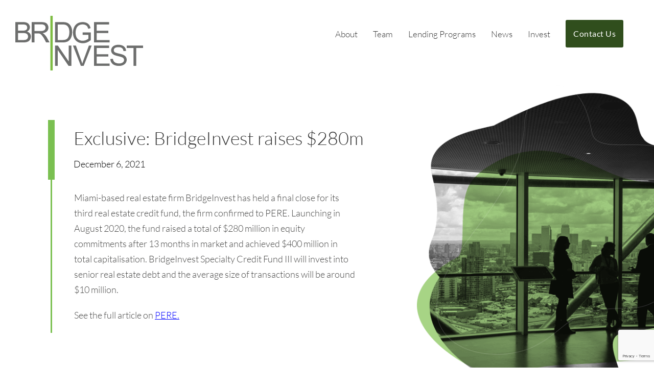

--- FILE ---
content_type: text/html; charset=UTF-8
request_url: https://bridgeinvest.com/news/exclusive-bridgeinvest-raises-280m/
body_size: 11719
content:
<!DOCTYPE html>
<html class="avada-html-layout-wide avada-html-header-position-top avada-header-color-not-opaque" lang="en-US" prefix="og: http://ogp.me/ns# fb: http://ogp.me/ns/fb#">
<head>
	<meta http-equiv="X-UA-Compatible" content="IE=edge" />
	<meta http-equiv="Content-Type" content="text/html; charset=utf-8"/>
        <meta name="viewport" content="width=device-width, initial-scale=1.0" />

	<meta name='robots' content='index, follow, max-image-preview:large, max-snippet:-1, max-video-preview:-1' />
	<style>img:is([sizes="auto" i], [sizes^="auto," i]) { contain-intrinsic-size: 3000px 1500px }</style>
	
	<!-- This site is optimized with the Yoast SEO plugin v26.8 - https://yoast.com/product/yoast-seo-wordpress/ -->
	<title>Exclusive: BridgeInvest raises $280m - BridgeInvest</title>
	<link rel="canonical" href="https://bridgeinvest.com/news/exclusive-bridgeinvest-raises-280m/" />
	<meta property="og:locale" content="en_US" />
	<meta property="og:type" content="article" />
	<meta property="og:title" content="Exclusive: BridgeInvest raises $280m - BridgeInvest" />
	<meta property="og:description" content="Miami-based real estate firm BridgeInvest has held a final close [...]" />
	<meta property="og:url" content="https://bridgeinvest.com/news/exclusive-bridgeinvest-raises-280m/" />
	<meta property="og:site_name" content="BridgeInvest" />
	<meta property="article:modified_time" content="2024-12-27T15:33:10+00:00" />
	<meta property="og:image" content="https://bridgeinvest.com/wp-content/uploads/2017/11/Splash_News.png" />
	<meta property="og:image:width" content="692" />
	<meta property="og:image:height" content="663" />
	<meta property="og:image:type" content="image/png" />
	<meta name="twitter:card" content="summary_large_image" />
	<meta name="twitter:label1" content="Est. reading time" />
	<meta name="twitter:data1" content="1 minute" />
	<script type="application/ld+json" class="yoast-schema-graph">{"@context":"https://schema.org","@graph":[{"@type":"WebPage","@id":"https://bridgeinvest.com/news/exclusive-bridgeinvest-raises-280m/","url":"https://bridgeinvest.com/news/exclusive-bridgeinvest-raises-280m/","name":"Exclusive: BridgeInvest raises $280m - BridgeInvest","isPartOf":{"@id":"https://bridgeinvest.com/#website"},"primaryImageOfPage":{"@id":"https://bridgeinvest.com/news/exclusive-bridgeinvest-raises-280m/#primaryimage"},"image":{"@id":"https://bridgeinvest.com/news/exclusive-bridgeinvest-raises-280m/#primaryimage"},"thumbnailUrl":"https://bridgeinvest.com/wp-content/uploads/2017/11/Splash_News.png","datePublished":"2021-12-06T14:51:00+00:00","dateModified":"2024-12-27T15:33:10+00:00","breadcrumb":{"@id":"https://bridgeinvest.com/news/exclusive-bridgeinvest-raises-280m/#breadcrumb"},"inLanguage":"en-US","potentialAction":[{"@type":"ReadAction","target":["https://bridgeinvest.com/news/exclusive-bridgeinvest-raises-280m/"]}]},{"@type":"ImageObject","inLanguage":"en-US","@id":"https://bridgeinvest.com/news/exclusive-bridgeinvest-raises-280m/#primaryimage","url":"https://bridgeinvest.com/wp-content/uploads/2017/11/Splash_News.png","contentUrl":"https://bridgeinvest.com/wp-content/uploads/2017/11/Splash_News.png","width":692,"height":663},{"@type":"BreadcrumbList","@id":"https://bridgeinvest.com/news/exclusive-bridgeinvest-raises-280m/#breadcrumb","itemListElement":[{"@type":"ListItem","position":1,"name":"Home","item":"https://bridgeinvest.com/"},{"@type":"ListItem","position":2,"name":"Exclusive: BridgeInvest raises $280m"}]},{"@type":"WebSite","@id":"https://bridgeinvest.com/#website","url":"https://bridgeinvest.com/","name":"BridgeInvest","description":"Bridge Loans, Commercial Bridge Loans, Hard Money Bridge Loans","publisher":{"@id":"https://bridgeinvest.com/#organization"},"potentialAction":[{"@type":"SearchAction","target":{"@type":"EntryPoint","urlTemplate":"https://bridgeinvest.com/?s={search_term_string}"},"query-input":{"@type":"PropertyValueSpecification","valueRequired":true,"valueName":"search_term_string"}}],"inLanguage":"en-US"},{"@type":"Organization","@id":"https://bridgeinvest.com/#organization","name":"Brdigeinvest","url":"https://bridgeinvest.com/","logo":{"@type":"ImageObject","inLanguage":"en-US","@id":"https://bridgeinvest.com/#/schema/logo/image/","url":"https://bridgeinvest.com/wp-content/uploads/2018/05/BI_LOGO-01.png","contentUrl":"https://bridgeinvest.com/wp-content/uploads/2018/05/BI_LOGO-01.png","width":2851,"height":1201,"caption":"Brdigeinvest"},"image":{"@id":"https://bridgeinvest.com/#/schema/logo/image/"}}]}</script>
	<!-- / Yoast SEO plugin. -->


<link rel='dns-prefetch' href='//www.googletagmanager.com' />
<link rel="alternate" type="application/rss+xml" title="BridgeInvest &raquo; Feed" href="https://bridgeinvest.com/feed/" />
<link rel="alternate" type="application/rss+xml" title="BridgeInvest &raquo; Comments Feed" href="https://bridgeinvest.com/comments/feed/" />
					<link rel="shortcut icon" href="https://bridgeinvest.com/wp-content/uploads/2017/12/favicon.ico" type="image/x-icon" />
		
		
		
									<meta name="description" content="Miami-based real estate firm BridgeInvest has held a final close for its third real estate credit fund, the firm confirmed to PERE. Launching in August 2020, the fund raised a total of $280 million in equity commitments after 13 months in market and achieved $400 million in total capitalisation. BridgeInvest Specialty Credit Fund III will"/>
				
		<meta property="og:locale" content="en_US"/>
		<meta property="og:type" content="article"/>
		<meta property="og:site_name" content="BridgeInvest"/>
		<meta property="og:title" content="Exclusive: BridgeInvest raises $280m - BridgeInvest"/>
				<meta property="og:description" content="Miami-based real estate firm BridgeInvest has held a final close for its third real estate credit fund, the firm confirmed to PERE. Launching in August 2020, the fund raised a total of $280 million in equity commitments after 13 months in market and achieved $400 million in total capitalisation. BridgeInvest Specialty Credit Fund III will"/>
				<meta property="og:url" content="https://bridgeinvest.com/news/exclusive-bridgeinvest-raises-280m/"/>
													<meta property="article:modified_time" content="2024-12-27T15:33:10-05:00"/>
											<meta property="og:image" content="https://bridgeinvest.com/wp-content/uploads/2017/11/Splash_News.png"/>
		<meta property="og:image:width" content="692"/>
		<meta property="og:image:height" content="663"/>
		<meta property="og:image:type" content="image/png"/>
				<script type="text/javascript">
/* <![CDATA[ */
window._wpemojiSettings = {"baseUrl":"https:\/\/s.w.org\/images\/core\/emoji\/16.0.1\/72x72\/","ext":".png","svgUrl":"https:\/\/s.w.org\/images\/core\/emoji\/16.0.1\/svg\/","svgExt":".svg","source":{"concatemoji":"https:\/\/bridgeinvest.com\/wp-includes\/js\/wp-emoji-release.min.js?ver=6.8.3"}};
/*! This file is auto-generated */
!function(s,n){var o,i,e;function c(e){try{var t={supportTests:e,timestamp:(new Date).valueOf()};sessionStorage.setItem(o,JSON.stringify(t))}catch(e){}}function p(e,t,n){e.clearRect(0,0,e.canvas.width,e.canvas.height),e.fillText(t,0,0);var t=new Uint32Array(e.getImageData(0,0,e.canvas.width,e.canvas.height).data),a=(e.clearRect(0,0,e.canvas.width,e.canvas.height),e.fillText(n,0,0),new Uint32Array(e.getImageData(0,0,e.canvas.width,e.canvas.height).data));return t.every(function(e,t){return e===a[t]})}function u(e,t){e.clearRect(0,0,e.canvas.width,e.canvas.height),e.fillText(t,0,0);for(var n=e.getImageData(16,16,1,1),a=0;a<n.data.length;a++)if(0!==n.data[a])return!1;return!0}function f(e,t,n,a){switch(t){case"flag":return n(e,"\ud83c\udff3\ufe0f\u200d\u26a7\ufe0f","\ud83c\udff3\ufe0f\u200b\u26a7\ufe0f")?!1:!n(e,"\ud83c\udde8\ud83c\uddf6","\ud83c\udde8\u200b\ud83c\uddf6")&&!n(e,"\ud83c\udff4\udb40\udc67\udb40\udc62\udb40\udc65\udb40\udc6e\udb40\udc67\udb40\udc7f","\ud83c\udff4\u200b\udb40\udc67\u200b\udb40\udc62\u200b\udb40\udc65\u200b\udb40\udc6e\u200b\udb40\udc67\u200b\udb40\udc7f");case"emoji":return!a(e,"\ud83e\udedf")}return!1}function g(e,t,n,a){var r="undefined"!=typeof WorkerGlobalScope&&self instanceof WorkerGlobalScope?new OffscreenCanvas(300,150):s.createElement("canvas"),o=r.getContext("2d",{willReadFrequently:!0}),i=(o.textBaseline="top",o.font="600 32px Arial",{});return e.forEach(function(e){i[e]=t(o,e,n,a)}),i}function t(e){var t=s.createElement("script");t.src=e,t.defer=!0,s.head.appendChild(t)}"undefined"!=typeof Promise&&(o="wpEmojiSettingsSupports",i=["flag","emoji"],n.supports={everything:!0,everythingExceptFlag:!0},e=new Promise(function(e){s.addEventListener("DOMContentLoaded",e,{once:!0})}),new Promise(function(t){var n=function(){try{var e=JSON.parse(sessionStorage.getItem(o));if("object"==typeof e&&"number"==typeof e.timestamp&&(new Date).valueOf()<e.timestamp+604800&&"object"==typeof e.supportTests)return e.supportTests}catch(e){}return null}();if(!n){if("undefined"!=typeof Worker&&"undefined"!=typeof OffscreenCanvas&&"undefined"!=typeof URL&&URL.createObjectURL&&"undefined"!=typeof Blob)try{var e="postMessage("+g.toString()+"("+[JSON.stringify(i),f.toString(),p.toString(),u.toString()].join(",")+"));",a=new Blob([e],{type:"text/javascript"}),r=new Worker(URL.createObjectURL(a),{name:"wpTestEmojiSupports"});return void(r.onmessage=function(e){c(n=e.data),r.terminate(),t(n)})}catch(e){}c(n=g(i,f,p,u))}t(n)}).then(function(e){for(var t in e)n.supports[t]=e[t],n.supports.everything=n.supports.everything&&n.supports[t],"flag"!==t&&(n.supports.everythingExceptFlag=n.supports.everythingExceptFlag&&n.supports[t]);n.supports.everythingExceptFlag=n.supports.everythingExceptFlag&&!n.supports.flag,n.DOMReady=!1,n.readyCallback=function(){n.DOMReady=!0}}).then(function(){return e}).then(function(){var e;n.supports.everything||(n.readyCallback(),(e=n.source||{}).concatemoji?t(e.concatemoji):e.wpemoji&&e.twemoji&&(t(e.twemoji),t(e.wpemoji)))}))}((window,document),window._wpemojiSettings);
/* ]]> */
</script>
<style id='wp-emoji-styles-inline-css' type='text/css'>

	img.wp-smiley, img.emoji {
		display: inline !important;
		border: none !important;
		box-shadow: none !important;
		height: 1em !important;
		width: 1em !important;
		margin: 0 0.07em !important;
		vertical-align: -0.1em !important;
		background: none !important;
		padding: 0 !important;
	}
</style>
<link rel='stylesheet' id='slick-css' href='https://bridgeinvest.com/wp-content/plugins/wp-bridgeinvest/assets/plugins/slick-carousel/css/slick.min.css?ver=1' type='text/css' media='all' />
<link rel='stylesheet' id='slick-theme-css' href='https://bridgeinvest.com/wp-content/plugins/wp-bridgeinvest/assets/plugins/slick-carousel/css/slick-theme.min.css?ver=1' type='text/css' media='all' />
<link rel='stylesheet' id='child-style-css' href='https://bridgeinvest.com/wp-content/themes/Avada-Child-Theme/style.css?ver=6.8.3' type='text/css' media='all' />
<link rel='stylesheet' id='bridgeinvest-css' href='https://bridgeinvest.com/wp-content/plugins/wp-bridgeinvest/assets/css/bridgeinvest.css?1404602819&#038;ver=6.8.3' type='text/css' media='all' />
<link rel='stylesheet' id='fusion-dynamic-css-css' href='https://bridgeinvest.com/wp-content/uploads/fusion-styles/0ce2880368b635e6c2ceb67edc739df2.min.css?ver=3.11.13' type='text/css' media='all' />
<script type="text/javascript" id="jquery-core-js-extra">
/* <![CDATA[ */
var SDT_DATA = {"ajaxurl":"https:\/\/bridgeinvest.com\/wp-admin\/admin-ajax.php","siteUrl":"https:\/\/bridgeinvest.com\/","pluginsUrl":"https:\/\/bridgeinvest.com\/wp-content\/plugins","isAdmin":""};
/* ]]> */
</script>
<script type="text/javascript" src="https://bridgeinvest.com/wp-includes/js/jquery/jquery.min.js?ver=3.7.1" id="jquery-core-js"></script>
<script type="text/javascript" src="https://bridgeinvest.com/wp-includes/js/jquery/jquery-migrate.min.js?ver=3.4.1" id="jquery-migrate-js"></script>
<script type="text/javascript" src="https://bridgeinvest.com/wp-content/plugins/wp-bridgeinvest/assets/plugins/slick-carousel/js/slick.min.js?ver=6.8.3" id="slick-js"></script>

<!-- Google tag (gtag.js) snippet added by Site Kit -->
<!-- Google Analytics snippet added by Site Kit -->
<script type="text/javascript" src="https://www.googletagmanager.com/gtag/js?id=GT-WRCTFF5" id="google_gtagjs-js" async></script>
<script type="text/javascript" id="google_gtagjs-js-after">
/* <![CDATA[ */
window.dataLayer = window.dataLayer || [];function gtag(){dataLayer.push(arguments);}
gtag("set","linker",{"domains":["bridgeinvest.com"]});
gtag("js", new Date());
gtag("set", "developer_id.dZTNiMT", true);
gtag("config", "GT-WRCTFF5");
 window._googlesitekit = window._googlesitekit || {}; window._googlesitekit.throttledEvents = []; window._googlesitekit.gtagEvent = (name, data) => { var key = JSON.stringify( { name, data } ); if ( !! window._googlesitekit.throttledEvents[ key ] ) { return; } window._googlesitekit.throttledEvents[ key ] = true; setTimeout( () => { delete window._googlesitekit.throttledEvents[ key ]; }, 5 ); gtag( "event", name, { ...data, event_source: "site-kit" } ); }; 
/* ]]> */
</script>
<script></script><link rel="https://api.w.org/" href="https://bridgeinvest.com/wp-json/" /><link rel="EditURI" type="application/rsd+xml" title="RSD" href="https://bridgeinvest.com/xmlrpc.php?rsd" />
<meta name="generator" content="WordPress 6.8.3" />
<link rel='shortlink' href='https://bridgeinvest.com/?p=128296' />
<link rel="alternate" title="oEmbed (JSON)" type="application/json+oembed" href="https://bridgeinvest.com/wp-json/oembed/1.0/embed?url=https%3A%2F%2Fbridgeinvest.com%2Fnews%2Fexclusive-bridgeinvest-raises-280m%2F" />
<link rel="alternate" title="oEmbed (XML)" type="text/xml+oembed" href="https://bridgeinvest.com/wp-json/oembed/1.0/embed?url=https%3A%2F%2Fbridgeinvest.com%2Fnews%2Fexclusive-bridgeinvest-raises-280m%2F&#038;format=xml" />
<meta name="generator" content="Site Kit by Google 1.171.0" /><style type="text/css" id="css-fb-visibility">@media screen and (max-width: 640px){.fusion-no-small-visibility{display:none !important;}body .sm-text-align-center{text-align:center !important;}body .sm-text-align-left{text-align:left !important;}body .sm-text-align-right{text-align:right !important;}body .sm-flex-align-center{justify-content:center !important;}body .sm-flex-align-flex-start{justify-content:flex-start !important;}body .sm-flex-align-flex-end{justify-content:flex-end !important;}body .sm-mx-auto{margin-left:auto !important;margin-right:auto !important;}body .sm-ml-auto{margin-left:auto !important;}body .sm-mr-auto{margin-right:auto !important;}body .fusion-absolute-position-small{position:absolute;top:auto;width:100%;}.awb-sticky.awb-sticky-small{ position: sticky; top: var(--awb-sticky-offset,0); }}@media screen and (min-width: 641px) and (max-width: 1023px){.fusion-no-medium-visibility{display:none !important;}body .md-text-align-center{text-align:center !important;}body .md-text-align-left{text-align:left !important;}body .md-text-align-right{text-align:right !important;}body .md-flex-align-center{justify-content:center !important;}body .md-flex-align-flex-start{justify-content:flex-start !important;}body .md-flex-align-flex-end{justify-content:flex-end !important;}body .md-mx-auto{margin-left:auto !important;margin-right:auto !important;}body .md-ml-auto{margin-left:auto !important;}body .md-mr-auto{margin-right:auto !important;}body .fusion-absolute-position-medium{position:absolute;top:auto;width:100%;}.awb-sticky.awb-sticky-medium{ position: sticky; top: var(--awb-sticky-offset,0); }}@media screen and (min-width: 1024px){.fusion-no-large-visibility{display:none !important;}body .lg-text-align-center{text-align:center !important;}body .lg-text-align-left{text-align:left !important;}body .lg-text-align-right{text-align:right !important;}body .lg-flex-align-center{justify-content:center !important;}body .lg-flex-align-flex-start{justify-content:flex-start !important;}body .lg-flex-align-flex-end{justify-content:flex-end !important;}body .lg-mx-auto{margin-left:auto !important;margin-right:auto !important;}body .lg-ml-auto{margin-left:auto !important;}body .lg-mr-auto{margin-right:auto !important;}body .fusion-absolute-position-large{position:absolute;top:auto;width:100%;}.awb-sticky.awb-sticky-large{ position: sticky; top: var(--awb-sticky-offset,0); }}</style><style type="text/css">.recentcomments a{display:inline !important;padding:0 !important;margin:0 !important;}</style><meta name="generator" content="Powered by WPBakery Page Builder - drag and drop page builder for WordPress."/>
		<script type="text/javascript">
			var doc = document.documentElement;
			doc.setAttribute( 'data-useragent', navigator.userAgent );
		</script>
		<noscript><style> .wpb_animate_when_almost_visible { opacity: 1; }</style></noscript>
	</head>

<body class="wp-singular news-template news-template-templates news-template-bi-news-template news-template-templatesbi-news-template-php single single-news postid-128296 wp-theme-Avada wp-child-theme-Avada-Child-Theme fusion-image-hovers fusion-pagination-sizing fusion-button_type-flat fusion-button_span-no fusion-button_gradient-linear avada-image-rollover-circle-yes avada-image-rollover-yes avada-image-rollover-direction-left wpb-js-composer js-comp-ver-8.6.1 vc_responsive fusion-body ltr no-tablet-sticky-header no-mobile-sticky-header no-mobile-slidingbar no-mobile-totop avada-has-rev-slider-styles fusion-sub-menu-fade mobile-logo-pos-left layout-wide-mode avada-has-boxed-modal-shadow-none layout-scroll-offset-full avada-has-zero-margin-offset-top fusion-top-header menu-text-align-center mobile-menu-design-flyout fusion-show-pagination-text fusion-header-layout-v1 avada-responsive avada-footer-fx-none avada-menu-highlight-style-bar fusion-search-form-classic fusion-main-menu-search-overlay fusion-avatar-square avada-sticky-shrinkage avada-dropdown-styles avada-blog-layout-large avada-blog-archive-layout-large avada-header-shadow-no avada-menu-icon-position-left avada-has-breadcrumb-mobile-hidden avada-has-titlebar-hide avada-has-pagination-padding avada-flyout-menu-direction-fade avada-ec-views-v1" data-awb-post-id="128296">
		<a class="skip-link screen-reader-text" href="#content">Skip to content</a>

	<div id="boxed-wrapper">
		<div class="fusion-sides-frame"></div>
		<div id="wrapper" class="fusion-wrapper">
			<div id="home" style="position:relative;top:-1px;"></div>
			
				
			<header class="fusion-header-wrapper">
				<div class="fusion-header-v1 fusion-logo-alignment fusion-logo-left fusion-sticky-menu- fusion-sticky-logo- fusion-mobile-logo-  fusion-mobile-menu-design-flyout fusion-header-has-flyout-menu">
					<div class="fusion-header-sticky-height"></div>
<div class="fusion-header">
	<div class="fusion-row">
					<div class="fusion-header-has-flyout-menu-content">
					<div class="fusion-logo" data-margin-top="31px" data-margin-bottom="31px" data-margin-left="0" data-margin-right="0px">
			<a class="fusion-logo-link"  href="https://bridgeinvest.com/" >

						<!-- standard logo -->
			<img src="https://bridgeinvest.com/wp-content/uploads/2017/10/g-Logo.svg" srcset="https://bridgeinvest.com/wp-content/uploads/2017/10/g-Logo.svg 1x" width="164" height="70" alt="BridgeInvest Logo" data-retina_logo_url="" class="fusion-standard-logo" />

			
					</a>
		</div>		<nav class="fusion-main-menu" aria-label="Main Menu"><div class="fusion-overlay-search">		<form role="search" class="searchform fusion-search-form  fusion-search-form-classic" method="get" action="https://bridgeinvest.com/">
			<div class="fusion-search-form-content">

				
				<div class="fusion-search-field search-field">
					<label><span class="screen-reader-text">Search for:</span>
													<input type="search" value="" name="s" class="s" placeholder="Search..." required aria-required="true" aria-label="Search..."/>
											</label>
				</div>
				<div class="fusion-search-button search-button">
					<input type="submit" class="fusion-search-submit searchsubmit" aria-label="Search" value="&#xf002;" />
									</div>

				
			</div>


			
		</form>
		<div class="fusion-search-spacer"></div><a href="#" role="button" aria-label="Close Search" class="fusion-close-search"></a></div><ul id="menu-bi-main-menu" class="fusion-menu"><li  id="menu-item-28"  class="menu-item menu-item-type-post_type menu-item-object-page menu-item-28"  data-item-id="28"><a  href="https://bridgeinvest.com/about/" class="fusion-bar-highlight"><span class="menu-text">About</span></a></li><li  id="menu-item-27"  class="menu-item menu-item-type-post_type menu-item-object-page menu-item-27"  data-item-id="27"><a  href="https://bridgeinvest.com/team/" class="fusion-bar-highlight"><span class="menu-text">Team</span></a></li><li  id="menu-item-26"  class="menu-item menu-item-type-post_type menu-item-object-page menu-item-26"  data-item-id="26"><a  href="https://bridgeinvest.com/lending-programs/" class="fusion-bar-highlight"><span class="menu-text">Lending Programs</span></a></li><li  id="menu-item-25"  class="menu-item menu-item-type-post_type menu-item-object-page menu-item-25"  data-item-id="25"><a  href="https://bridgeinvest.com/news/" class="fusion-bar-highlight"><span class="menu-text">News</span></a></li><li  id="menu-item-1146"  class="menu-item menu-item-type-post_type menu-item-object-page menu-item-1146"  data-item-id="1146"><a  href="https://bridgeinvest.com/invest/" class="fusion-bar-highlight"><span class="menu-text">Invest</span></a></li><li  id="menu-item-24"  class="menu-item menu-item-type-post_type menu-item-object-page menu-item-24 fusion-menu-item-button"  data-item-id="24"><a  href="https://bridgeinvest.com/contact-us/" class="fusion-bar-highlight"><span class="menu-text fusion-button button-default button-large">Contact Us</span></a></li></ul></nav><div class="fusion-flyout-menu-icons fusion-flyout-mobile-menu-icons">
	
	
	
				<a class="fusion-flyout-menu-toggle" aria-hidden="true" aria-label="Toggle Menu" href="#">
			<div class="fusion-toggle-icon-line"></div>
			<div class="fusion-toggle-icon-line"></div>
			<div class="fusion-toggle-icon-line"></div>
		</a>
	</div>


<div class="fusion-flyout-menu-bg"></div>

<nav class="fusion-mobile-nav-holder fusion-flyout-menu fusion-flyout-mobile-menu" aria-label="Main Menu Mobile"></nav>

							</div>
			</div>
</div>
				</div>
				<div class="fusion-clearfix"></div>
			</header>
							
						<div id="sliders-container" class="fusion-slider-visibility">
					</div>
				
				
			
			
						<main id="main" class="clearfix ">
				<div class="fusion-row" style="">
<div class="post-content">

    <div class="vc_row wpb_row vc_row-fluid">
        <div class="bi-page-header bi-page-header-single-news wpb_column vc_column_container vc_col-sm-10 vc_col-md-8 vc_col-lg-8">
            <div class="vc_column-inner ">
                <div class="wpb_wrapper">
                    <div class="wpb_text_column wpb_content_element bi-page-header-title">
                        <div class="wpb_wrapper">
                            <h1>Exclusive: BridgeInvest raises $280m</h1>
                            <div class="single-news-item-date">December 6, 2021</div>
                        </div>
                    </div>
                </div>
            </div>
        </div>
    </div>
    <div class="single-news-item-container clearfix">
        <div class="single-news-item">
            <div class="single-news-item-body">
                <p>Miami-based real estate firm BridgeInvest has held a final close for its third real estate credit fund, the firm confirmed to PERE. Launching in August 2020, the fund raised a total of $280 million in equity commitments after 13 months in market and achieved $400 million in total capitalisation. BridgeInvest Specialty Credit Fund III will invest into senior real estate debt and the average size of transactions will be around $10 million.</p>
<p>See the full article on <a href="https://www.perenews.com/exclusive-bridgeinvest-raises-280m/"><span style="text-decoration: underline;"><span style="color: #0000ff; text-decoration: underline;">PERE.</span></span></a></p>
            </div>

            <div class="single-news-item-media">
                <img src="https://bridgeinvest.com/wp-content/uploads/2017/11/Splash_News.png" alt="Item Media">
            </div>
        </div>
    </div>
</div>



    <div style=" background: url('https://bridgeinvest.com/wp-content/plugins/wp-bridgeinvest/assets/images/wavy-line.svg') center 0 no-repeat; opacity: 1; min-height: 584px;">

        <div class="news-carousel-holder">
            <div class="bi-carousel-title">Other News</div>

            <div id="news-carousel-b4711dfc2f02b053c8cfcc2ae1402312" class="news-carousel">
                
                    <div class="news-card">
                        <a class="slide-131208" href="https://bridgeinvest.com/news/bridgeinvest-year-end-review-insights-from-managing-partner-alex-horn/">
                            <div class="news-carousel-item-header">
                                <h2 class="news-carousel-item-date">January 7, 2026</h2>
                                <h3 class="news-carousel-item-title">BridgeInvest Year-End Review: Insights from Managing Partner Alex Horn</h3>
                            </div>

                            <div class="news-carousel-item-body">
                                                            </div>
                        </a>
                    </div>
                
                    <div class="news-card">
                        <a class="slide-131168" href="https://bridgeinvest.com/news/faropoint-launches-300m-industrial-leaseback-fund-2/">
                            <div class="news-carousel-item-header">
                                <h2 class="news-carousel-item-date">October 30, 2025</h2>
                                <h3 class="news-carousel-item-title">Faropoint Launches $300M Industrial Leaseback Fund</h3>
                            </div>

                            <div class="news-carousel-item-body">
                                                            </div>
                        </a>
                    </div>
                
                    <div class="news-card">
                        <a class="slide-131166" href="https://bridgeinvest.com/news/lincoln-property-co-buys-san-diego-office-complex-for-92m-the-los-angeles-deal-sheet/">
                            <div class="news-carousel-item-header">
                                <h2 class="news-carousel-item-date">October 30, 2025</h2>
                                <h3 class="news-carousel-item-title">Lincoln Property Co. Buys San Diego Office Complex For $92M: The Los Angeles Deal Sheet</h3>
                            </div>

                            <div class="news-carousel-item-body">
                                                            </div>
                        </a>
                    </div>
                
                    <div class="news-card">
                        <a class="slide-131164" href="https://bridgeinvest.com/news/foreign-investors-recalibrate-amid-uncertainties/">
                            <div class="news-carousel-item-header">
                                <h2 class="news-carousel-item-date">October 30, 2025</h2>
                                <h3 class="news-carousel-item-title">Foreign Investors Recalibrate Amid Uncertainties</h3>
                            </div>

                            <div class="news-carousel-item-body">
                                                            </div>
                        </a>
                    </div>
                
                    <div class="news-card">
                        <a class="slide-131162" href="https://bridgeinvest.com/news/danny-alvarez/">
                            <div class="news-carousel-item-header">
                                <h2 class="news-carousel-item-date">October 30, 2025</h2>
                                <h3 class="news-carousel-item-title">Danny Alvarez</h3>
                            </div>

                            <div class="news-carousel-item-body">
                                                            </div>
                        </a>
                    </div>
                
                    <div class="news-card">
                        <a class="slide-131160" href="https://bridgeinvest.com/news/the-outlook-is-brightening-for-the-commercial-office-market/">
                            <div class="news-carousel-item-header">
                                <h2 class="news-carousel-item-date">October 30, 2025</h2>
                                <h3 class="news-carousel-item-title">The outlook is brightening for the commercial office market</h3>
                            </div>

                            <div class="news-carousel-item-body">
                                                            </div>
                        </a>
                    </div>
                            </div>
        </div>

    </div>
    <script>
      (function($){
        $(document).ready(function(){
          console.log('called');
          $('.news-carousel').slick({
            autoplay: true,
            autoplaySpeed: 3000,
            lazyLoad: 'ondemand',
            dots: false,
            infinite: true,
            speed: 300,
            slidesToShow: 3,
            slidesToScroll: 3,
            // cssEase: 'ease-in',
            // variableWidth: true,
            // adaptiveHeight: true,
            swipeToSlide: true,
            centerMode: true,
            // focusOnSelect: true,
            responsive: [
              {
                breakpoint: 1440,
                settings: {
                  slidesToShow: 3,
                  slidesToScroll: 3,
                  infinite: true,
                  dots: false,
                  autoplay: false
                }
              },
              {
                breakpoint: 1024,
                settings: {
                  slidesToShow: 2,
                  slidesToScroll: 2,
                  infinite: true,
                  dots: false,
                  autoplay: false
                }
              },
              {
                breakpoint: 600,
                settings: {
                  // dots: true,
                  slidesToShow: 1,
                  slidesToScroll: 1,
                  infinite: true,
                  dots: false,
                  autoplay: false
                }
              },
              {
                breakpoint: 480,
                settings: {
                  slidesToShow: 1,
                  slidesToScroll: 1,
                  infinite: true,
                  dots: false,
                  autoplay: false
                }
              }
              // You can unslick at a given breakpoint now by adding:
              // settings: "unslick"
              // instead of a settings object
            ]
          });
        });
      })(jQuery);
    </script>
    
<div data-vc-full-width="true" data-vc-full-width-temp="true" data-vc-full-width-init="false" data-vc-stretch-content="true" class="vc_row wpb_row vc_row-fluid footer-contact-main vc_row-no-padding"><div class="wpb_column vc_column_container vc_col-sm-12"><div class="vc_column-inner"><div class="wpb_wrapper">
    <div class="footer-contact-container">
<!--        <div class="footer-contact-header">-->
<!--            <div class="footer-contact-title"> --><!--            </div>-->
<!--        </div>-->
        <div class="footer-contact-body">
            <div class="footer-contact-text">
                Call us today to learn how we can add value to your next real estate investment.            </div>
        </div>

        <div class="footer-contact-footer">
            <a href="/contact-us/" class="button-default button-footer-contact"> CONTACT US </a>
        </div>

        <script type="text/javascript">
          (function(doc) {

            var addEvent = 'addEventListener',
              type = 'gesturestart',
              qsa = 'querySelectorAll',
              scales = [1, 1],
              meta = qsa in doc ? doc[qsa]('meta[name=viewport]') : [];

            function fix() {
              meta.content = 'width=device-width,minimum-scale=' + scales[0] + ',maximum-scale=1.5;
              doc.removeEventListener(type, fix, true);
            }

            if ((meta = meta[meta.length - 1]) && addEvent in doc) {
              fix();
              scales = [.25, 1.6];
              doc[addEvent](type, fix, true);
            }

          }(document));
        </script>
    </div>

    <style>
        .footer-contact-container {
            background-image: url('https://bridgeinvest.com/wp-content/uploads/2017/10/footer.jpg');
        }
    </style>


    </div></div></div></div><div class="vc_row-full-width vc_clearfix"></div>						
					</div>  <!-- fusion-row -->
				</main>  <!-- #main -->
				
				
								
					
		<div class="fusion-footer">
					
	<footer class="fusion-footer-widget-area fusion-widget-area">
		<div class="fusion-row">
			<div class="fusion-columns fusion-columns-1 fusion-widget-area">
				
																									<div class="fusion-column fusion-column-last col-lg-12 col-md-12 col-sm-12">
							<section id="text-2" class="fusion-footer-widget-column widget widget_text">			<div class="textwidget">
    <div class="vc_row wpb_row vc_row-fluid main-footer"><div class="wpb_column vc_column_container vc_col-sm-8"><div class="vc_column-inner"><div class="wpb_wrapper">
	<div class="wpb_text_column wpb_content_element main-footer-bot-links" >
		<div class="wpb_wrapper">
			<p><a href="https://bridgeinvest.com/about/">About</a>  <a href="https://bridgeinvest.com/team/">Team</a>  <a href="https://bridgeinvest.com/lending-programs/">Lending Programs</a>  <a href="https://bridgeinvest.com/news/">News</a>  <a href="https://bridgeinvest.com/invest">Invest</a> <a href="https://bridgeinvest.com/contact-us/">Contact Us</a></p>

		</div>
	</div>
</div></div></div><div class="wpb_column vc_column_container vc_col-sm-4"><div class="vc_column-inner"><div class="wpb_wrapper">
	<div class="wpb_text_column wpb_content_element main-footer-phone" >
		<div class="wpb_wrapper">
			<p><img decoding="async" class="alignnone size-full wp-image-593" src="https://bridgeinvest.com/wp-content/uploads/2017/11/icon-phone.svg" alt="Call Bridgeinvest 305-749-9887" />+1 305 749 9887</p>

		</div>
	</div>

	<div class="wpb_text_column wpb_content_element main-footer-email" >
		<div class="wpb_wrapper">
			<p><a href="mailto:info@bridgeinvest.com">info@bridgeinvest.com</a></p>

		</div>
	</div>

	<div class="wpb_text_column wpb_content_element main-footer-address" >
		<div class="wpb_wrapper">
			<p>2601 South Bayshore Drive, Suite 1400, Miami, FL 33133</p>

		</div>
	</div>

	<div class="wpb_text_column wpb_content_element linkedin-icon" >
		<div class="wpb_wrapper">
			<p><span class="social"><a href="https://www.youtube.com/@BridgeInvest-f4t"><img decoding="async" class="alignnone size-full alignright" src="https://bridgeinvest.com/wp-content/uploads/2025/12/icons8-youtube.svg" alt="Bridgeinvest's YouTube" width="28" height="28" /></a></span> <span class="social" style="margin: 0 15px;"><a href="https://x.com/BridgeInvestCRE"><img decoding="async" class="alignnone size-full alignright" src="https://bridgeinvest.com/wp-content/uploads/2025/12/icons8-x.svg" alt="Bridgeinvest's X" width="28" height="28" /></a></span> <span class="social"><a href="https://www.linkedin.com/company/bridgeinvest/"><img decoding="async" class="alignnone size-full alignright" src="https://bridgeinvest.com/wp-content/uploads/2025/12/icons8-linkedin.svg" alt="Bridgeinvest's Linkedin" width="28" height="28" /></a></span> </p>

		</div>
	</div>
</div></div></div></div><div class="vc_row wpb_row vc_row-fluid"><div class="wpb_column vc_column_container vc_col-sm-12 vc_hidden-xs"><div class="vc_column-inner"><div class="wpb_wrapper">
	<div class="wpb_text_column wpb_content_element" >
		<div class="wpb_wrapper">
			
		</div>
	</div>
</div></div></div></div>
	
</div>
		<div style="clear:both;"></div></section>																					</div>
																																																						
				<div class="fusion-clearfix"></div>
			</div> <!-- fusion-columns -->
		</div> <!-- fusion-row -->
	</footer> <!-- fusion-footer-widget-area -->

	
	<footer id="footer" class="fusion-footer-copyright-area fusion-footer-copyright-center">
		<div class="fusion-row">
			<div class="fusion-copyright-content">

				<div class="fusion-copyright-notice">
		<div>
		© <script type="text/javascript">document.write( new Date().getFullYear() );</script> BridgeInvest All Rights Reserved.
<br>
Read our <a href="/disclaimer/">Disclaimer</a>	</div>
</div>
<div class="fusion-social-links-footer">
	</div>

			</div> <!-- fusion-fusion-copyright-content -->
		</div> <!-- fusion-row -->
	</footer> <!-- #footer -->
		</div> <!-- fusion-footer -->

		
																</div> <!-- wrapper -->
		</div> <!-- #boxed-wrapper -->
				<a class="fusion-one-page-text-link fusion-page-load-link" tabindex="-1" href="#" aria-hidden="true">Page load link</a>

		<div class="avada-footer-scripts">
			<script type="text/javascript">var fusionNavIsCollapsed=function(e){var t,n;window.innerWidth<=e.getAttribute("data-breakpoint")?(e.classList.add("collapse-enabled"),e.classList.remove("awb-menu_desktop"),e.classList.contains("expanded")||window.dispatchEvent(new CustomEvent("fusion-mobile-menu-collapsed",{detail:{nav:e}})),(n=e.querySelectorAll(".menu-item-has-children.expanded")).length&&n.forEach(function(e){e.querySelector(".awb-menu__open-nav-submenu_mobile").setAttribute("aria-expanded","false")})):(null!==e.querySelector(".menu-item-has-children.expanded .awb-menu__open-nav-submenu_click")&&e.querySelector(".menu-item-has-children.expanded .awb-menu__open-nav-submenu_click").click(),e.classList.remove("collapse-enabled"),e.classList.add("awb-menu_desktop"),null!==e.querySelector(".awb-menu__main-ul")&&e.querySelector(".awb-menu__main-ul").removeAttribute("style")),e.classList.add("no-wrapper-transition"),clearTimeout(t),t=setTimeout(()=>{e.classList.remove("no-wrapper-transition")},400),e.classList.remove("loading")},fusionRunNavIsCollapsed=function(){var e,t=document.querySelectorAll(".awb-menu");for(e=0;e<t.length;e++)fusionNavIsCollapsed(t[e])};function avadaGetScrollBarWidth(){var e,t,n,l=document.createElement("p");return l.style.width="100%",l.style.height="200px",(e=document.createElement("div")).style.position="absolute",e.style.top="0px",e.style.left="0px",e.style.visibility="hidden",e.style.width="200px",e.style.height="150px",e.style.overflow="hidden",e.appendChild(l),document.body.appendChild(e),t=l.offsetWidth,e.style.overflow="scroll",t==(n=l.offsetWidth)&&(n=e.clientWidth),document.body.removeChild(e),jQuery("html").hasClass("awb-scroll")&&10<t-n?10:t-n}fusionRunNavIsCollapsed(),window.addEventListener("fusion-resize-horizontal",fusionRunNavIsCollapsed);</script><script type="speculationrules">
{"prefetch":[{"source":"document","where":{"and":[{"href_matches":"\/*"},{"not":{"href_matches":["\/wp-*.php","\/wp-admin\/*","\/wp-content\/uploads\/*","\/wp-content\/*","\/wp-content\/plugins\/*","\/wp-content\/themes\/Avada-Child-Theme\/*","\/wp-content\/themes\/Avada\/*","\/*\\?(.+)"]}},{"not":{"selector_matches":"a[rel~=\"nofollow\"]"}},{"not":{"selector_matches":".no-prefetch, .no-prefetch a"}}]},"eagerness":"conservative"}]}
</script>
<script>
              (function(e){
                  var el = document.createElement('script');
                  el.setAttribute('data-account', 'kd0XiaBiep');
                  el.setAttribute('src', 'https://cdn.userway.org/widget.js');
                  document.body.appendChild(el);
                })();
              </script><link rel='stylesheet' id='js_composer_front-css' href='https://bridgeinvest.com/wp-content/plugins/js_composer/assets/css/js_composer.min.css?ver=8.6.1' type='text/css' media='all' />
<script type="text/javascript" src="https://bridgeinvest.com/wp-content/plugins/data-tables-generator-by-supsystic/app/assets/js/dtgsnonce.js?ver=0.01" id="dtgs_nonce_frontend-js"></script>
<script type="text/javascript" id="dtgs_nonce_frontend-js-after">
/* <![CDATA[ */
var DTGS_NONCE_FRONTEND = "d1e4d07aa7"
/* ]]> */
</script>
<script type="text/javascript" src="https://bridgeinvest.com/wp-includes/js/dist/hooks.min.js?ver=4d63a3d491d11ffd8ac6" id="wp-hooks-js"></script>
<script type="text/javascript" src="https://bridgeinvest.com/wp-includes/js/dist/i18n.min.js?ver=5e580eb46a90c2b997e6" id="wp-i18n-js"></script>
<script type="text/javascript" id="wp-i18n-js-after">
/* <![CDATA[ */
wp.i18n.setLocaleData( { 'text direction\u0004ltr': [ 'ltr' ] } );
/* ]]> */
</script>
<script type="text/javascript" src="https://bridgeinvest.com/wp-content/plugins/contact-form-7/includes/swv/js/index.js?ver=6.1.4" id="swv-js"></script>
<script type="text/javascript" id="contact-form-7-js-before">
/* <![CDATA[ */
var wpcf7 = {
    "api": {
        "root": "https:\/\/bridgeinvest.com\/wp-json\/",
        "namespace": "contact-form-7\/v1"
    }
};
/* ]]> */
</script>
<script type="text/javascript" src="https://bridgeinvest.com/wp-content/plugins/contact-form-7/includes/js/index.js?ver=6.1.4" id="contact-form-7-js"></script>
<script type="text/javascript" src="https://www.google.com/recaptcha/api.js?render=6LdKssIZAAAAAAdx-vDDOu0dWZHQKEuhxGLGYZVI&amp;ver=3.0" id="google-recaptcha-js"></script>
<script type="text/javascript" src="https://bridgeinvest.com/wp-includes/js/dist/vendor/wp-polyfill.min.js?ver=3.15.0" id="wp-polyfill-js"></script>
<script type="text/javascript" id="wpcf7-recaptcha-js-before">
/* <![CDATA[ */
var wpcf7_recaptcha = {
    "sitekey": "6LdKssIZAAAAAAdx-vDDOu0dWZHQKEuhxGLGYZVI",
    "actions": {
        "homepage": "homepage",
        "contactform": "contactform"
    }
};
/* ]]> */
</script>
<script type="text/javascript" src="https://bridgeinvest.com/wp-content/plugins/contact-form-7/modules/recaptcha/index.js?ver=6.1.4" id="wpcf7-recaptcha-js"></script>
<script type="text/javascript" src="https://bridgeinvest.com/wp-content/plugins/google-site-kit/dist/assets/js/googlesitekit-events-provider-contact-form-7-40476021fb6e59177033.js" id="googlesitekit-events-provider-contact-form-7-js" defer></script>
<script type="text/javascript" src="https://bridgeinvest.com/wp-content/plugins/js_composer/assets/js/dist/js_composer_front.min.js?ver=8.6.1" id="wpb_composer_front_js-js"></script>
<script type="text/javascript" src="https://bridgeinvest.com/wp-content/themes/Avada/includes/lib/assets/min/js/library/cssua.js?ver=2.1.28" id="cssua-js"></script>
<script type="text/javascript" id="fusion-animations-js-extra">
/* <![CDATA[ */
var fusionAnimationsVars = {"status_css_animations":"desktop"};
/* ]]> */
</script>
<script type="text/javascript" src="https://bridgeinvest.com/wp-content/plugins/fusion-builder/assets/js/min/general/fusion-animations.js?ver=3.11.13" id="fusion-animations-js"></script>
<script type="text/javascript" src="https://bridgeinvest.com/wp-content/themes/Avada/includes/lib/assets/min/js/general/awb-tabs-widget.js?ver=3.11.13" id="awb-tabs-widget-js"></script>
<script type="text/javascript" src="https://bridgeinvest.com/wp-content/themes/Avada/includes/lib/assets/min/js/general/awb-vertical-menu-widget.js?ver=3.11.13" id="awb-vertical-menu-widget-js"></script>
<script type="text/javascript" src="https://bridgeinvest.com/wp-content/themes/Avada/includes/lib/assets/min/js/library/modernizr.js?ver=3.3.1" id="modernizr-js"></script>
<script type="text/javascript" id="fusion-js-extra">
/* <![CDATA[ */
var fusionJSVars = {"visibility_small":"640","visibility_medium":"1023"};
/* ]]> */
</script>
<script type="text/javascript" src="https://bridgeinvest.com/wp-content/themes/Avada/includes/lib/assets/min/js/general/fusion.js?ver=3.11.13" id="fusion-js"></script>
<script type="text/javascript" src="https://bridgeinvest.com/wp-content/themes/Avada/includes/lib/assets/min/js/library/bootstrap.transition.js?ver=3.3.6" id="bootstrap-transition-js"></script>
<script type="text/javascript" src="https://bridgeinvest.com/wp-content/themes/Avada/includes/lib/assets/min/js/library/bootstrap.tooltip.js?ver=3.3.5" id="bootstrap-tooltip-js"></script>
<script type="text/javascript" src="https://bridgeinvest.com/wp-content/themes/Avada/includes/lib/assets/min/js/library/jquery.easing.js?ver=1.3" id="jquery-easing-js"></script>
<script type="text/javascript" src="https://bridgeinvest.com/wp-content/themes/Avada/includes/lib/assets/min/js/library/jquery.fitvids.js?ver=1.1" id="jquery-fitvids-js"></script>
<script type="text/javascript" id="jquery-lightbox-js-extra">
/* <![CDATA[ */
var fusionLightboxVideoVars = {"lightbox_video_width":"1280","lightbox_video_height":"720"};
/* ]]> */
</script>
<script type="text/javascript" src="https://bridgeinvest.com/wp-content/themes/Avada/includes/lib/assets/min/js/library/jquery.ilightbox.js?ver=2.2.3" id="jquery-lightbox-js"></script>
<script type="text/javascript" src="https://bridgeinvest.com/wp-content/themes/Avada/includes/lib/assets/min/js/library/jquery.mousewheel.js?ver=3.0.6" id="jquery-mousewheel-js"></script>
<script type="text/javascript" id="fusion-video-general-js-extra">
/* <![CDATA[ */
var fusionVideoGeneralVars = {"status_vimeo":"1","status_yt":"1"};
/* ]]> */
</script>
<script type="text/javascript" src="https://bridgeinvest.com/wp-content/themes/Avada/includes/lib/assets/min/js/library/fusion-video-general.js?ver=1" id="fusion-video-general-js"></script>
<script type="text/javascript" id="fusion-video-bg-js-extra">
/* <![CDATA[ */
var fusionVideoBgVars = {"status_vimeo":"1","status_yt":"1"};
/* ]]> */
</script>
<script type="text/javascript" src="https://bridgeinvest.com/wp-content/themes/Avada/includes/lib/assets/min/js/library/fusion-video-bg.js?ver=1" id="fusion-video-bg-js"></script>
<script type="text/javascript" id="fusion-lightbox-js-extra">
/* <![CDATA[ */
var fusionLightboxVars = {"status_lightbox":"1","lightbox_gallery":"1","lightbox_skin":"metro-white","lightbox_title":"1","lightbox_arrows":"1","lightbox_slideshow_speed":"5000","lightbox_loop":"0","lightbox_autoplay":"","lightbox_opacity":"0.90","lightbox_desc":"1","lightbox_social":"1","lightbox_social_links":{"facebook":{"source":"https:\/\/www.facebook.com\/sharer.php?u={URL}","text":"Share on Facebook"},"twitter":{"source":"https:\/\/x.com\/intent\/post?url={URL}","text":"Share on X"},"reddit":{"source":"https:\/\/reddit.com\/submit?url={URL}","text":"Share on Reddit"},"linkedin":{"source":"https:\/\/www.linkedin.com\/shareArticle?mini=true&url={URL}","text":"Share on LinkedIn"},"tumblr":{"source":"https:\/\/www.tumblr.com\/share\/link?url={URL}","text":"Share on Tumblr"},"pinterest":{"source":"https:\/\/pinterest.com\/pin\/create\/button\/?url={URL}","text":"Share on Pinterest"},"vk":{"source":"https:\/\/vk.com\/share.php?url={URL}","text":"Share on Vk"},"mail":{"source":"mailto:?body={URL}","text":"Share by Email"}},"lightbox_deeplinking":"1","lightbox_path":"vertical","lightbox_post_images":"1","lightbox_animation_speed":"normal","l10n":{"close":"Press Esc to close","enterFullscreen":"Enter Fullscreen (Shift+Enter)","exitFullscreen":"Exit Fullscreen (Shift+Enter)","slideShow":"Slideshow","next":"Next","previous":"Previous"}};
/* ]]> */
</script>
<script type="text/javascript" src="https://bridgeinvest.com/wp-content/themes/Avada/includes/lib/assets/min/js/general/fusion-lightbox.js?ver=1" id="fusion-lightbox-js"></script>
<script type="text/javascript" src="https://bridgeinvest.com/wp-content/themes/Avada/includes/lib/assets/min/js/general/fusion-tooltip.js?ver=1" id="fusion-tooltip-js"></script>
<script type="text/javascript" src="https://bridgeinvest.com/wp-content/themes/Avada/includes/lib/assets/min/js/general/fusion-sharing-box.js?ver=1" id="fusion-sharing-box-js"></script>
<script type="text/javascript" src="https://bridgeinvest.com/wp-content/themes/Avada/includes/lib/assets/min/js/library/fusion-youtube.js?ver=2.2.1" id="fusion-youtube-js"></script>
<script type="text/javascript" src="https://bridgeinvest.com/wp-content/themes/Avada/includes/lib/assets/min/js/library/vimeoPlayer.js?ver=2.2.1" id="vimeo-player-js"></script>
<script type="text/javascript" src="https://bridgeinvest.com/wp-content/themes/Avada/includes/lib/assets/min/js/general/fusion-general-global.js?ver=3.11.13" id="fusion-general-global-js"></script>
<script type="text/javascript" src="https://bridgeinvest.com/wp-content/themes/Avada/assets/min/js/general/avada-general-footer.js?ver=7.11.13" id="avada-general-footer-js"></script>
<script type="text/javascript" src="https://bridgeinvest.com/wp-content/themes/Avada/assets/min/js/general/avada-quantity.js?ver=7.11.13" id="avada-quantity-js"></script>
<script type="text/javascript" src="https://bridgeinvest.com/wp-content/themes/Avada/assets/min/js/general/avada-crossfade-images.js?ver=7.11.13" id="avada-crossfade-images-js"></script>
<script type="text/javascript" src="https://bridgeinvest.com/wp-content/themes/Avada/assets/min/js/general/avada-select.js?ver=7.11.13" id="avada-select-js"></script>
<script type="text/javascript" src="https://bridgeinvest.com/wp-content/themes/Avada/assets/min/js/general/avada-contact-form-7.js?ver=7.11.13" id="avada-contact-form-7-js"></script>
<script type="text/javascript" id="avada-live-search-js-extra">
/* <![CDATA[ */
var avadaLiveSearchVars = {"live_search":"1","ajaxurl":"https:\/\/bridgeinvest.com\/wp-admin\/admin-ajax.php","no_search_results":"No search results match your query. Please try again","min_char_count":"4","per_page":"100","show_feat_img":"1","display_post_type":"1"};
/* ]]> */
</script>
<script type="text/javascript" src="https://bridgeinvest.com/wp-content/themes/Avada/assets/min/js/general/avada-live-search.js?ver=7.11.13" id="avada-live-search-js"></script>
<script type="text/javascript" src="https://bridgeinvest.com/wp-content/themes/Avada/includes/lib/assets/min/js/general/fusion-alert.js?ver=6.8.3" id="fusion-alert-js"></script>
<script type="text/javascript" src="https://bridgeinvest.com/wp-content/plugins/fusion-builder/assets/js/min/general/awb-off-canvas.js?ver=3.11.13" id="awb-off-canvas-js"></script>
<script type="text/javascript" id="avada-drop-down-js-extra">
/* <![CDATA[ */
var avadaSelectVars = {"avada_drop_down":"1"};
/* ]]> */
</script>
<script type="text/javascript" src="https://bridgeinvest.com/wp-content/themes/Avada/assets/min/js/general/avada-drop-down.js?ver=7.11.13" id="avada-drop-down-js"></script>
<script type="text/javascript" id="avada-to-top-js-extra">
/* <![CDATA[ */
var avadaToTopVars = {"status_totop":"desktop","totop_position":"right","totop_scroll_down_only":"0"};
/* ]]> */
</script>
<script type="text/javascript" src="https://bridgeinvest.com/wp-content/themes/Avada/assets/min/js/general/avada-to-top.js?ver=7.11.13" id="avada-to-top-js"></script>
<script type="text/javascript" id="avada-header-js-extra">
/* <![CDATA[ */
var avadaHeaderVars = {"header_position":"top","header_sticky":"","header_sticky_type2_layout":"menu_only","header_sticky_shadow":"1","side_header_break_point":"1023","header_sticky_mobile":"","header_sticky_tablet":"","mobile_menu_design":"flyout","sticky_header_shrinkage":"1","nav_height":"84","nav_highlight_border":"3","nav_highlight_style":"bar","logo_margin_top":"31px","logo_margin_bottom":"31px","layout_mode":"wide","header_padding_top":"0px","header_padding_bottom":"0px","scroll_offset":"full"};
/* ]]> */
</script>
<script type="text/javascript" src="https://bridgeinvest.com/wp-content/themes/Avada/assets/min/js/general/avada-header.js?ver=7.11.13" id="avada-header-js"></script>
<script type="text/javascript" id="avada-menu-js-extra">
/* <![CDATA[ */
var avadaMenuVars = {"site_layout":"wide","header_position":"top","logo_alignment":"left","header_sticky":"","header_sticky_mobile":"","header_sticky_tablet":"","side_header_break_point":"1023","megamenu_base_width":"custom_width","mobile_menu_design":"flyout","dropdown_goto":"Go to...","mobile_nav_cart":"Shopping Cart","mobile_submenu_open":"Open submenu of %s","mobile_submenu_close":"Close submenu of %s","submenu_slideout":"1"};
/* ]]> */
</script>
<script type="text/javascript" src="https://bridgeinvest.com/wp-content/themes/Avada/assets/min/js/general/avada-menu.js?ver=7.11.13" id="avada-menu-js"></script>
<script type="text/javascript" src="https://bridgeinvest.com/wp-content/themes/Avada/assets/min/js/library/bootstrap.scrollspy.js?ver=7.11.13" id="bootstrap-scrollspy-js"></script>
<script type="text/javascript" src="https://bridgeinvest.com/wp-content/themes/Avada/assets/min/js/general/avada-scrollspy.js?ver=7.11.13" id="avada-scrollspy-js"></script>
<script type="text/javascript" id="fusion-responsive-typography-js-extra">
/* <![CDATA[ */
var fusionTypographyVars = {"site_width":"1230px","typography_sensitivity":"0.00","typography_factor":"1.50","elements":"h1, h2, h3, h4, h5, h6"};
/* ]]> */
</script>
<script type="text/javascript" src="https://bridgeinvest.com/wp-content/themes/Avada/includes/lib/assets/min/js/general/fusion-responsive-typography.js?ver=3.11.13" id="fusion-responsive-typography-js"></script>
<script type="text/javascript" id="fusion-scroll-to-anchor-js-extra">
/* <![CDATA[ */
var fusionScrollToAnchorVars = {"content_break_point":"1023","container_hundred_percent_height_mobile":"0","hundred_percent_scroll_sensitivity":"450"};
/* ]]> */
</script>
<script type="text/javascript" src="https://bridgeinvest.com/wp-content/themes/Avada/includes/lib/assets/min/js/general/fusion-scroll-to-anchor.js?ver=3.11.13" id="fusion-scroll-to-anchor-js"></script>
<script type="text/javascript" id="fusion-video-js-extra">
/* <![CDATA[ */
var fusionVideoVars = {"status_vimeo":"1"};
/* ]]> */
</script>
<script type="text/javascript" src="https://bridgeinvest.com/wp-content/plugins/fusion-builder/assets/js/min/general/fusion-video.js?ver=3.11.13" id="fusion-video-js"></script>
<script type="text/javascript" src="https://bridgeinvest.com/wp-content/plugins/fusion-builder/assets/js/min/general/fusion-column.js?ver=3.11.13" id="fusion-column-js"></script>
<script></script>				<script type="text/javascript">
				jQuery( document ).ready( function() {
					var ajaxurl = 'https://bridgeinvest.com/wp-admin/admin-ajax.php';
					if ( 0 < jQuery( '.fusion-login-nonce' ).length ) {
						jQuery.get( ajaxurl, { 'action': 'fusion_login_nonce' }, function( response ) {
							jQuery( '.fusion-login-nonce' ).html( response );
						});
					}
				});
				</script>
						</div>

			<section class="to-top-container to-top-right" aria-labelledby="awb-to-top-label">
		<a href="#" id="toTop" class="fusion-top-top-link">
			<span id="awb-to-top-label" class="screen-reader-text">Go to Top</span>

					</a>
	</section>
		</body>
</html>


--- FILE ---
content_type: text/html; charset=utf-8
request_url: https://www.google.com/recaptcha/api2/anchor?ar=1&k=6LdKssIZAAAAAAdx-vDDOu0dWZHQKEuhxGLGYZVI&co=aHR0cHM6Ly9icmlkZ2VpbnZlc3QuY29tOjQ0Mw..&hl=en&v=N67nZn4AqZkNcbeMu4prBgzg&size=invisible&anchor-ms=20000&execute-ms=30000&cb=d7h6md4lhptd
body_size: 48671
content:
<!DOCTYPE HTML><html dir="ltr" lang="en"><head><meta http-equiv="Content-Type" content="text/html; charset=UTF-8">
<meta http-equiv="X-UA-Compatible" content="IE=edge">
<title>reCAPTCHA</title>
<style type="text/css">
/* cyrillic-ext */
@font-face {
  font-family: 'Roboto';
  font-style: normal;
  font-weight: 400;
  font-stretch: 100%;
  src: url(//fonts.gstatic.com/s/roboto/v48/KFO7CnqEu92Fr1ME7kSn66aGLdTylUAMa3GUBHMdazTgWw.woff2) format('woff2');
  unicode-range: U+0460-052F, U+1C80-1C8A, U+20B4, U+2DE0-2DFF, U+A640-A69F, U+FE2E-FE2F;
}
/* cyrillic */
@font-face {
  font-family: 'Roboto';
  font-style: normal;
  font-weight: 400;
  font-stretch: 100%;
  src: url(//fonts.gstatic.com/s/roboto/v48/KFO7CnqEu92Fr1ME7kSn66aGLdTylUAMa3iUBHMdazTgWw.woff2) format('woff2');
  unicode-range: U+0301, U+0400-045F, U+0490-0491, U+04B0-04B1, U+2116;
}
/* greek-ext */
@font-face {
  font-family: 'Roboto';
  font-style: normal;
  font-weight: 400;
  font-stretch: 100%;
  src: url(//fonts.gstatic.com/s/roboto/v48/KFO7CnqEu92Fr1ME7kSn66aGLdTylUAMa3CUBHMdazTgWw.woff2) format('woff2');
  unicode-range: U+1F00-1FFF;
}
/* greek */
@font-face {
  font-family: 'Roboto';
  font-style: normal;
  font-weight: 400;
  font-stretch: 100%;
  src: url(//fonts.gstatic.com/s/roboto/v48/KFO7CnqEu92Fr1ME7kSn66aGLdTylUAMa3-UBHMdazTgWw.woff2) format('woff2');
  unicode-range: U+0370-0377, U+037A-037F, U+0384-038A, U+038C, U+038E-03A1, U+03A3-03FF;
}
/* math */
@font-face {
  font-family: 'Roboto';
  font-style: normal;
  font-weight: 400;
  font-stretch: 100%;
  src: url(//fonts.gstatic.com/s/roboto/v48/KFO7CnqEu92Fr1ME7kSn66aGLdTylUAMawCUBHMdazTgWw.woff2) format('woff2');
  unicode-range: U+0302-0303, U+0305, U+0307-0308, U+0310, U+0312, U+0315, U+031A, U+0326-0327, U+032C, U+032F-0330, U+0332-0333, U+0338, U+033A, U+0346, U+034D, U+0391-03A1, U+03A3-03A9, U+03B1-03C9, U+03D1, U+03D5-03D6, U+03F0-03F1, U+03F4-03F5, U+2016-2017, U+2034-2038, U+203C, U+2040, U+2043, U+2047, U+2050, U+2057, U+205F, U+2070-2071, U+2074-208E, U+2090-209C, U+20D0-20DC, U+20E1, U+20E5-20EF, U+2100-2112, U+2114-2115, U+2117-2121, U+2123-214F, U+2190, U+2192, U+2194-21AE, U+21B0-21E5, U+21F1-21F2, U+21F4-2211, U+2213-2214, U+2216-22FF, U+2308-230B, U+2310, U+2319, U+231C-2321, U+2336-237A, U+237C, U+2395, U+239B-23B7, U+23D0, U+23DC-23E1, U+2474-2475, U+25AF, U+25B3, U+25B7, U+25BD, U+25C1, U+25CA, U+25CC, U+25FB, U+266D-266F, U+27C0-27FF, U+2900-2AFF, U+2B0E-2B11, U+2B30-2B4C, U+2BFE, U+3030, U+FF5B, U+FF5D, U+1D400-1D7FF, U+1EE00-1EEFF;
}
/* symbols */
@font-face {
  font-family: 'Roboto';
  font-style: normal;
  font-weight: 400;
  font-stretch: 100%;
  src: url(//fonts.gstatic.com/s/roboto/v48/KFO7CnqEu92Fr1ME7kSn66aGLdTylUAMaxKUBHMdazTgWw.woff2) format('woff2');
  unicode-range: U+0001-000C, U+000E-001F, U+007F-009F, U+20DD-20E0, U+20E2-20E4, U+2150-218F, U+2190, U+2192, U+2194-2199, U+21AF, U+21E6-21F0, U+21F3, U+2218-2219, U+2299, U+22C4-22C6, U+2300-243F, U+2440-244A, U+2460-24FF, U+25A0-27BF, U+2800-28FF, U+2921-2922, U+2981, U+29BF, U+29EB, U+2B00-2BFF, U+4DC0-4DFF, U+FFF9-FFFB, U+10140-1018E, U+10190-1019C, U+101A0, U+101D0-101FD, U+102E0-102FB, U+10E60-10E7E, U+1D2C0-1D2D3, U+1D2E0-1D37F, U+1F000-1F0FF, U+1F100-1F1AD, U+1F1E6-1F1FF, U+1F30D-1F30F, U+1F315, U+1F31C, U+1F31E, U+1F320-1F32C, U+1F336, U+1F378, U+1F37D, U+1F382, U+1F393-1F39F, U+1F3A7-1F3A8, U+1F3AC-1F3AF, U+1F3C2, U+1F3C4-1F3C6, U+1F3CA-1F3CE, U+1F3D4-1F3E0, U+1F3ED, U+1F3F1-1F3F3, U+1F3F5-1F3F7, U+1F408, U+1F415, U+1F41F, U+1F426, U+1F43F, U+1F441-1F442, U+1F444, U+1F446-1F449, U+1F44C-1F44E, U+1F453, U+1F46A, U+1F47D, U+1F4A3, U+1F4B0, U+1F4B3, U+1F4B9, U+1F4BB, U+1F4BF, U+1F4C8-1F4CB, U+1F4D6, U+1F4DA, U+1F4DF, U+1F4E3-1F4E6, U+1F4EA-1F4ED, U+1F4F7, U+1F4F9-1F4FB, U+1F4FD-1F4FE, U+1F503, U+1F507-1F50B, U+1F50D, U+1F512-1F513, U+1F53E-1F54A, U+1F54F-1F5FA, U+1F610, U+1F650-1F67F, U+1F687, U+1F68D, U+1F691, U+1F694, U+1F698, U+1F6AD, U+1F6B2, U+1F6B9-1F6BA, U+1F6BC, U+1F6C6-1F6CF, U+1F6D3-1F6D7, U+1F6E0-1F6EA, U+1F6F0-1F6F3, U+1F6F7-1F6FC, U+1F700-1F7FF, U+1F800-1F80B, U+1F810-1F847, U+1F850-1F859, U+1F860-1F887, U+1F890-1F8AD, U+1F8B0-1F8BB, U+1F8C0-1F8C1, U+1F900-1F90B, U+1F93B, U+1F946, U+1F984, U+1F996, U+1F9E9, U+1FA00-1FA6F, U+1FA70-1FA7C, U+1FA80-1FA89, U+1FA8F-1FAC6, U+1FACE-1FADC, U+1FADF-1FAE9, U+1FAF0-1FAF8, U+1FB00-1FBFF;
}
/* vietnamese */
@font-face {
  font-family: 'Roboto';
  font-style: normal;
  font-weight: 400;
  font-stretch: 100%;
  src: url(//fonts.gstatic.com/s/roboto/v48/KFO7CnqEu92Fr1ME7kSn66aGLdTylUAMa3OUBHMdazTgWw.woff2) format('woff2');
  unicode-range: U+0102-0103, U+0110-0111, U+0128-0129, U+0168-0169, U+01A0-01A1, U+01AF-01B0, U+0300-0301, U+0303-0304, U+0308-0309, U+0323, U+0329, U+1EA0-1EF9, U+20AB;
}
/* latin-ext */
@font-face {
  font-family: 'Roboto';
  font-style: normal;
  font-weight: 400;
  font-stretch: 100%;
  src: url(//fonts.gstatic.com/s/roboto/v48/KFO7CnqEu92Fr1ME7kSn66aGLdTylUAMa3KUBHMdazTgWw.woff2) format('woff2');
  unicode-range: U+0100-02BA, U+02BD-02C5, U+02C7-02CC, U+02CE-02D7, U+02DD-02FF, U+0304, U+0308, U+0329, U+1D00-1DBF, U+1E00-1E9F, U+1EF2-1EFF, U+2020, U+20A0-20AB, U+20AD-20C0, U+2113, U+2C60-2C7F, U+A720-A7FF;
}
/* latin */
@font-face {
  font-family: 'Roboto';
  font-style: normal;
  font-weight: 400;
  font-stretch: 100%;
  src: url(//fonts.gstatic.com/s/roboto/v48/KFO7CnqEu92Fr1ME7kSn66aGLdTylUAMa3yUBHMdazQ.woff2) format('woff2');
  unicode-range: U+0000-00FF, U+0131, U+0152-0153, U+02BB-02BC, U+02C6, U+02DA, U+02DC, U+0304, U+0308, U+0329, U+2000-206F, U+20AC, U+2122, U+2191, U+2193, U+2212, U+2215, U+FEFF, U+FFFD;
}
/* cyrillic-ext */
@font-face {
  font-family: 'Roboto';
  font-style: normal;
  font-weight: 500;
  font-stretch: 100%;
  src: url(//fonts.gstatic.com/s/roboto/v48/KFO7CnqEu92Fr1ME7kSn66aGLdTylUAMa3GUBHMdazTgWw.woff2) format('woff2');
  unicode-range: U+0460-052F, U+1C80-1C8A, U+20B4, U+2DE0-2DFF, U+A640-A69F, U+FE2E-FE2F;
}
/* cyrillic */
@font-face {
  font-family: 'Roboto';
  font-style: normal;
  font-weight: 500;
  font-stretch: 100%;
  src: url(//fonts.gstatic.com/s/roboto/v48/KFO7CnqEu92Fr1ME7kSn66aGLdTylUAMa3iUBHMdazTgWw.woff2) format('woff2');
  unicode-range: U+0301, U+0400-045F, U+0490-0491, U+04B0-04B1, U+2116;
}
/* greek-ext */
@font-face {
  font-family: 'Roboto';
  font-style: normal;
  font-weight: 500;
  font-stretch: 100%;
  src: url(//fonts.gstatic.com/s/roboto/v48/KFO7CnqEu92Fr1ME7kSn66aGLdTylUAMa3CUBHMdazTgWw.woff2) format('woff2');
  unicode-range: U+1F00-1FFF;
}
/* greek */
@font-face {
  font-family: 'Roboto';
  font-style: normal;
  font-weight: 500;
  font-stretch: 100%;
  src: url(//fonts.gstatic.com/s/roboto/v48/KFO7CnqEu92Fr1ME7kSn66aGLdTylUAMa3-UBHMdazTgWw.woff2) format('woff2');
  unicode-range: U+0370-0377, U+037A-037F, U+0384-038A, U+038C, U+038E-03A1, U+03A3-03FF;
}
/* math */
@font-face {
  font-family: 'Roboto';
  font-style: normal;
  font-weight: 500;
  font-stretch: 100%;
  src: url(//fonts.gstatic.com/s/roboto/v48/KFO7CnqEu92Fr1ME7kSn66aGLdTylUAMawCUBHMdazTgWw.woff2) format('woff2');
  unicode-range: U+0302-0303, U+0305, U+0307-0308, U+0310, U+0312, U+0315, U+031A, U+0326-0327, U+032C, U+032F-0330, U+0332-0333, U+0338, U+033A, U+0346, U+034D, U+0391-03A1, U+03A3-03A9, U+03B1-03C9, U+03D1, U+03D5-03D6, U+03F0-03F1, U+03F4-03F5, U+2016-2017, U+2034-2038, U+203C, U+2040, U+2043, U+2047, U+2050, U+2057, U+205F, U+2070-2071, U+2074-208E, U+2090-209C, U+20D0-20DC, U+20E1, U+20E5-20EF, U+2100-2112, U+2114-2115, U+2117-2121, U+2123-214F, U+2190, U+2192, U+2194-21AE, U+21B0-21E5, U+21F1-21F2, U+21F4-2211, U+2213-2214, U+2216-22FF, U+2308-230B, U+2310, U+2319, U+231C-2321, U+2336-237A, U+237C, U+2395, U+239B-23B7, U+23D0, U+23DC-23E1, U+2474-2475, U+25AF, U+25B3, U+25B7, U+25BD, U+25C1, U+25CA, U+25CC, U+25FB, U+266D-266F, U+27C0-27FF, U+2900-2AFF, U+2B0E-2B11, U+2B30-2B4C, U+2BFE, U+3030, U+FF5B, U+FF5D, U+1D400-1D7FF, U+1EE00-1EEFF;
}
/* symbols */
@font-face {
  font-family: 'Roboto';
  font-style: normal;
  font-weight: 500;
  font-stretch: 100%;
  src: url(//fonts.gstatic.com/s/roboto/v48/KFO7CnqEu92Fr1ME7kSn66aGLdTylUAMaxKUBHMdazTgWw.woff2) format('woff2');
  unicode-range: U+0001-000C, U+000E-001F, U+007F-009F, U+20DD-20E0, U+20E2-20E4, U+2150-218F, U+2190, U+2192, U+2194-2199, U+21AF, U+21E6-21F0, U+21F3, U+2218-2219, U+2299, U+22C4-22C6, U+2300-243F, U+2440-244A, U+2460-24FF, U+25A0-27BF, U+2800-28FF, U+2921-2922, U+2981, U+29BF, U+29EB, U+2B00-2BFF, U+4DC0-4DFF, U+FFF9-FFFB, U+10140-1018E, U+10190-1019C, U+101A0, U+101D0-101FD, U+102E0-102FB, U+10E60-10E7E, U+1D2C0-1D2D3, U+1D2E0-1D37F, U+1F000-1F0FF, U+1F100-1F1AD, U+1F1E6-1F1FF, U+1F30D-1F30F, U+1F315, U+1F31C, U+1F31E, U+1F320-1F32C, U+1F336, U+1F378, U+1F37D, U+1F382, U+1F393-1F39F, U+1F3A7-1F3A8, U+1F3AC-1F3AF, U+1F3C2, U+1F3C4-1F3C6, U+1F3CA-1F3CE, U+1F3D4-1F3E0, U+1F3ED, U+1F3F1-1F3F3, U+1F3F5-1F3F7, U+1F408, U+1F415, U+1F41F, U+1F426, U+1F43F, U+1F441-1F442, U+1F444, U+1F446-1F449, U+1F44C-1F44E, U+1F453, U+1F46A, U+1F47D, U+1F4A3, U+1F4B0, U+1F4B3, U+1F4B9, U+1F4BB, U+1F4BF, U+1F4C8-1F4CB, U+1F4D6, U+1F4DA, U+1F4DF, U+1F4E3-1F4E6, U+1F4EA-1F4ED, U+1F4F7, U+1F4F9-1F4FB, U+1F4FD-1F4FE, U+1F503, U+1F507-1F50B, U+1F50D, U+1F512-1F513, U+1F53E-1F54A, U+1F54F-1F5FA, U+1F610, U+1F650-1F67F, U+1F687, U+1F68D, U+1F691, U+1F694, U+1F698, U+1F6AD, U+1F6B2, U+1F6B9-1F6BA, U+1F6BC, U+1F6C6-1F6CF, U+1F6D3-1F6D7, U+1F6E0-1F6EA, U+1F6F0-1F6F3, U+1F6F7-1F6FC, U+1F700-1F7FF, U+1F800-1F80B, U+1F810-1F847, U+1F850-1F859, U+1F860-1F887, U+1F890-1F8AD, U+1F8B0-1F8BB, U+1F8C0-1F8C1, U+1F900-1F90B, U+1F93B, U+1F946, U+1F984, U+1F996, U+1F9E9, U+1FA00-1FA6F, U+1FA70-1FA7C, U+1FA80-1FA89, U+1FA8F-1FAC6, U+1FACE-1FADC, U+1FADF-1FAE9, U+1FAF0-1FAF8, U+1FB00-1FBFF;
}
/* vietnamese */
@font-face {
  font-family: 'Roboto';
  font-style: normal;
  font-weight: 500;
  font-stretch: 100%;
  src: url(//fonts.gstatic.com/s/roboto/v48/KFO7CnqEu92Fr1ME7kSn66aGLdTylUAMa3OUBHMdazTgWw.woff2) format('woff2');
  unicode-range: U+0102-0103, U+0110-0111, U+0128-0129, U+0168-0169, U+01A0-01A1, U+01AF-01B0, U+0300-0301, U+0303-0304, U+0308-0309, U+0323, U+0329, U+1EA0-1EF9, U+20AB;
}
/* latin-ext */
@font-face {
  font-family: 'Roboto';
  font-style: normal;
  font-weight: 500;
  font-stretch: 100%;
  src: url(//fonts.gstatic.com/s/roboto/v48/KFO7CnqEu92Fr1ME7kSn66aGLdTylUAMa3KUBHMdazTgWw.woff2) format('woff2');
  unicode-range: U+0100-02BA, U+02BD-02C5, U+02C7-02CC, U+02CE-02D7, U+02DD-02FF, U+0304, U+0308, U+0329, U+1D00-1DBF, U+1E00-1E9F, U+1EF2-1EFF, U+2020, U+20A0-20AB, U+20AD-20C0, U+2113, U+2C60-2C7F, U+A720-A7FF;
}
/* latin */
@font-face {
  font-family: 'Roboto';
  font-style: normal;
  font-weight: 500;
  font-stretch: 100%;
  src: url(//fonts.gstatic.com/s/roboto/v48/KFO7CnqEu92Fr1ME7kSn66aGLdTylUAMa3yUBHMdazQ.woff2) format('woff2');
  unicode-range: U+0000-00FF, U+0131, U+0152-0153, U+02BB-02BC, U+02C6, U+02DA, U+02DC, U+0304, U+0308, U+0329, U+2000-206F, U+20AC, U+2122, U+2191, U+2193, U+2212, U+2215, U+FEFF, U+FFFD;
}
/* cyrillic-ext */
@font-face {
  font-family: 'Roboto';
  font-style: normal;
  font-weight: 900;
  font-stretch: 100%;
  src: url(//fonts.gstatic.com/s/roboto/v48/KFO7CnqEu92Fr1ME7kSn66aGLdTylUAMa3GUBHMdazTgWw.woff2) format('woff2');
  unicode-range: U+0460-052F, U+1C80-1C8A, U+20B4, U+2DE0-2DFF, U+A640-A69F, U+FE2E-FE2F;
}
/* cyrillic */
@font-face {
  font-family: 'Roboto';
  font-style: normal;
  font-weight: 900;
  font-stretch: 100%;
  src: url(//fonts.gstatic.com/s/roboto/v48/KFO7CnqEu92Fr1ME7kSn66aGLdTylUAMa3iUBHMdazTgWw.woff2) format('woff2');
  unicode-range: U+0301, U+0400-045F, U+0490-0491, U+04B0-04B1, U+2116;
}
/* greek-ext */
@font-face {
  font-family: 'Roboto';
  font-style: normal;
  font-weight: 900;
  font-stretch: 100%;
  src: url(//fonts.gstatic.com/s/roboto/v48/KFO7CnqEu92Fr1ME7kSn66aGLdTylUAMa3CUBHMdazTgWw.woff2) format('woff2');
  unicode-range: U+1F00-1FFF;
}
/* greek */
@font-face {
  font-family: 'Roboto';
  font-style: normal;
  font-weight: 900;
  font-stretch: 100%;
  src: url(//fonts.gstatic.com/s/roboto/v48/KFO7CnqEu92Fr1ME7kSn66aGLdTylUAMa3-UBHMdazTgWw.woff2) format('woff2');
  unicode-range: U+0370-0377, U+037A-037F, U+0384-038A, U+038C, U+038E-03A1, U+03A3-03FF;
}
/* math */
@font-face {
  font-family: 'Roboto';
  font-style: normal;
  font-weight: 900;
  font-stretch: 100%;
  src: url(//fonts.gstatic.com/s/roboto/v48/KFO7CnqEu92Fr1ME7kSn66aGLdTylUAMawCUBHMdazTgWw.woff2) format('woff2');
  unicode-range: U+0302-0303, U+0305, U+0307-0308, U+0310, U+0312, U+0315, U+031A, U+0326-0327, U+032C, U+032F-0330, U+0332-0333, U+0338, U+033A, U+0346, U+034D, U+0391-03A1, U+03A3-03A9, U+03B1-03C9, U+03D1, U+03D5-03D6, U+03F0-03F1, U+03F4-03F5, U+2016-2017, U+2034-2038, U+203C, U+2040, U+2043, U+2047, U+2050, U+2057, U+205F, U+2070-2071, U+2074-208E, U+2090-209C, U+20D0-20DC, U+20E1, U+20E5-20EF, U+2100-2112, U+2114-2115, U+2117-2121, U+2123-214F, U+2190, U+2192, U+2194-21AE, U+21B0-21E5, U+21F1-21F2, U+21F4-2211, U+2213-2214, U+2216-22FF, U+2308-230B, U+2310, U+2319, U+231C-2321, U+2336-237A, U+237C, U+2395, U+239B-23B7, U+23D0, U+23DC-23E1, U+2474-2475, U+25AF, U+25B3, U+25B7, U+25BD, U+25C1, U+25CA, U+25CC, U+25FB, U+266D-266F, U+27C0-27FF, U+2900-2AFF, U+2B0E-2B11, U+2B30-2B4C, U+2BFE, U+3030, U+FF5B, U+FF5D, U+1D400-1D7FF, U+1EE00-1EEFF;
}
/* symbols */
@font-face {
  font-family: 'Roboto';
  font-style: normal;
  font-weight: 900;
  font-stretch: 100%;
  src: url(//fonts.gstatic.com/s/roboto/v48/KFO7CnqEu92Fr1ME7kSn66aGLdTylUAMaxKUBHMdazTgWw.woff2) format('woff2');
  unicode-range: U+0001-000C, U+000E-001F, U+007F-009F, U+20DD-20E0, U+20E2-20E4, U+2150-218F, U+2190, U+2192, U+2194-2199, U+21AF, U+21E6-21F0, U+21F3, U+2218-2219, U+2299, U+22C4-22C6, U+2300-243F, U+2440-244A, U+2460-24FF, U+25A0-27BF, U+2800-28FF, U+2921-2922, U+2981, U+29BF, U+29EB, U+2B00-2BFF, U+4DC0-4DFF, U+FFF9-FFFB, U+10140-1018E, U+10190-1019C, U+101A0, U+101D0-101FD, U+102E0-102FB, U+10E60-10E7E, U+1D2C0-1D2D3, U+1D2E0-1D37F, U+1F000-1F0FF, U+1F100-1F1AD, U+1F1E6-1F1FF, U+1F30D-1F30F, U+1F315, U+1F31C, U+1F31E, U+1F320-1F32C, U+1F336, U+1F378, U+1F37D, U+1F382, U+1F393-1F39F, U+1F3A7-1F3A8, U+1F3AC-1F3AF, U+1F3C2, U+1F3C4-1F3C6, U+1F3CA-1F3CE, U+1F3D4-1F3E0, U+1F3ED, U+1F3F1-1F3F3, U+1F3F5-1F3F7, U+1F408, U+1F415, U+1F41F, U+1F426, U+1F43F, U+1F441-1F442, U+1F444, U+1F446-1F449, U+1F44C-1F44E, U+1F453, U+1F46A, U+1F47D, U+1F4A3, U+1F4B0, U+1F4B3, U+1F4B9, U+1F4BB, U+1F4BF, U+1F4C8-1F4CB, U+1F4D6, U+1F4DA, U+1F4DF, U+1F4E3-1F4E6, U+1F4EA-1F4ED, U+1F4F7, U+1F4F9-1F4FB, U+1F4FD-1F4FE, U+1F503, U+1F507-1F50B, U+1F50D, U+1F512-1F513, U+1F53E-1F54A, U+1F54F-1F5FA, U+1F610, U+1F650-1F67F, U+1F687, U+1F68D, U+1F691, U+1F694, U+1F698, U+1F6AD, U+1F6B2, U+1F6B9-1F6BA, U+1F6BC, U+1F6C6-1F6CF, U+1F6D3-1F6D7, U+1F6E0-1F6EA, U+1F6F0-1F6F3, U+1F6F7-1F6FC, U+1F700-1F7FF, U+1F800-1F80B, U+1F810-1F847, U+1F850-1F859, U+1F860-1F887, U+1F890-1F8AD, U+1F8B0-1F8BB, U+1F8C0-1F8C1, U+1F900-1F90B, U+1F93B, U+1F946, U+1F984, U+1F996, U+1F9E9, U+1FA00-1FA6F, U+1FA70-1FA7C, U+1FA80-1FA89, U+1FA8F-1FAC6, U+1FACE-1FADC, U+1FADF-1FAE9, U+1FAF0-1FAF8, U+1FB00-1FBFF;
}
/* vietnamese */
@font-face {
  font-family: 'Roboto';
  font-style: normal;
  font-weight: 900;
  font-stretch: 100%;
  src: url(//fonts.gstatic.com/s/roboto/v48/KFO7CnqEu92Fr1ME7kSn66aGLdTylUAMa3OUBHMdazTgWw.woff2) format('woff2');
  unicode-range: U+0102-0103, U+0110-0111, U+0128-0129, U+0168-0169, U+01A0-01A1, U+01AF-01B0, U+0300-0301, U+0303-0304, U+0308-0309, U+0323, U+0329, U+1EA0-1EF9, U+20AB;
}
/* latin-ext */
@font-face {
  font-family: 'Roboto';
  font-style: normal;
  font-weight: 900;
  font-stretch: 100%;
  src: url(//fonts.gstatic.com/s/roboto/v48/KFO7CnqEu92Fr1ME7kSn66aGLdTylUAMa3KUBHMdazTgWw.woff2) format('woff2');
  unicode-range: U+0100-02BA, U+02BD-02C5, U+02C7-02CC, U+02CE-02D7, U+02DD-02FF, U+0304, U+0308, U+0329, U+1D00-1DBF, U+1E00-1E9F, U+1EF2-1EFF, U+2020, U+20A0-20AB, U+20AD-20C0, U+2113, U+2C60-2C7F, U+A720-A7FF;
}
/* latin */
@font-face {
  font-family: 'Roboto';
  font-style: normal;
  font-weight: 900;
  font-stretch: 100%;
  src: url(//fonts.gstatic.com/s/roboto/v48/KFO7CnqEu92Fr1ME7kSn66aGLdTylUAMa3yUBHMdazQ.woff2) format('woff2');
  unicode-range: U+0000-00FF, U+0131, U+0152-0153, U+02BB-02BC, U+02C6, U+02DA, U+02DC, U+0304, U+0308, U+0329, U+2000-206F, U+20AC, U+2122, U+2191, U+2193, U+2212, U+2215, U+FEFF, U+FFFD;
}

</style>
<link rel="stylesheet" type="text/css" href="https://www.gstatic.com/recaptcha/releases/N67nZn4AqZkNcbeMu4prBgzg/styles__ltr.css">
<script nonce="9U4FWDH5SYjANcQJHL3IzA" type="text/javascript">window['__recaptcha_api'] = 'https://www.google.com/recaptcha/api2/';</script>
<script type="text/javascript" src="https://www.gstatic.com/recaptcha/releases/N67nZn4AqZkNcbeMu4prBgzg/recaptcha__en.js" nonce="9U4FWDH5SYjANcQJHL3IzA">
      
    </script></head>
<body><div id="rc-anchor-alert" class="rc-anchor-alert"></div>
<input type="hidden" id="recaptcha-token" value="[base64]">
<script type="text/javascript" nonce="9U4FWDH5SYjANcQJHL3IzA">
      recaptcha.anchor.Main.init("[\x22ainput\x22,[\x22bgdata\x22,\x22\x22,\[base64]/[base64]/[base64]/bmV3IHJbeF0oY1swXSk6RT09Mj9uZXcgclt4XShjWzBdLGNbMV0pOkU9PTM/bmV3IHJbeF0oY1swXSxjWzFdLGNbMl0pOkU9PTQ/[base64]/[base64]/[base64]/[base64]/[base64]/[base64]/[base64]/[base64]\x22,\[base64]\\u003d\\u003d\x22,\x22LAfDs3kkGcKJYsKcwrrDu0orLMO4wrVkIhzCscOhwojDg8O+LXVzworCp0HDphMew6I0w5tnwo3Cgh0Ww7oewqJxw6rCnsKEwq55CwJ/[base64]/[base64]/CkMK5cMOsZ2I8I0PDnzzCi8KFe8K5EMKAbnB7UShfw64Aw7XCiMKgL8OnBcKQw7hxVTJrwoV4LyHDhi9ZdFTCpCvClMKpwqLDq8Olw5VZAFbDncK2w4XDs2kuwp0mAsKMw5PDiBfCtiFQN8O6w4I/Mn46GcO4IsKhHj7DvSfCmhYEw7jCnHBew6HDiQ5Tw6HDlBopRQY5M0bCksKUBytpfsKHfhQOwoNsMSIBVk1xMnsmw6fDocKdwprDpU7DlRpjwoEBw4jCq1TCv8Obw6o/KDAcGMODw5vDjGhrw4PCu8KhYk/[base64]/w7lIMGEzeWTCrGzCrcKlw5bDp8ORNBfDgsKQw7bDmsK6EjlaIWXCpcOVYVTClhsfwoV3w7JRJmfDpsOOw416B2NDBsK5w5BLDsKuw4pUCXZ1JCzDhVcPS8O1wqVrwozCv3fCgcOdwoFpdsK2f3ZHPU4swp7DssOPVsKVw5/DnDduS3DCj2Eqwo9gw4/CpDhreC1Awr7CgiQaX1ITEcOWNcOCw71gw6bDiQDDk0htw7vDqx0Tw4XCvhEUC8OfwpVNw43DsMONw47DtsKjccOCw7/Dp083wo59w7haLMK5L8KQwoQ/ZcO2wod9wocHbsORw74eNQnDjsOew4wsw7cHQsKFP8ONwq7CusOwfz9FbRnCtQrCjznDkcKga8ObwrzCmsOzOTQmMx/CoTQVOiQjPMK2w7UdwpwCYXM1KcOKwq8WecOTw4twEMOUw7UPw4/[base64]/Co8O6IsKWb8KqwoTCsyrCmsOiO8KTGBgdwrTDgcKuw6YqNsK4w6HClzvDusKxFcKpw7Rpw73CgcO8wrnCpwRBw7oqwo/CpMOiPsKOwqHDvMKoZcKCPgAuwrtlwoJUw6TDpgPCrsO9dTgyw7PDm8KCTy4Zw6zCtsO6w7gCwrDDg8Kcw6DDgnkgW3XCmk0gwq/Dm8KsPW7DrcOjcsKyBMKmwpHDgBBMwoDCn1UgHEXDjcOIZn0OTj9bw5QCw79PV8KTVsKlLhU/GgvDr8KPeA5zwqoBw61xJMOqURkQw4rDt3Jsw6XDpnRkwpDDt8ORUBcBV2kCeFwDwojCt8K8wpIXw6/Dj3bCkcO/ZcKFFA7DmsKIIsONwpDDnULDssKLd8KxEXrDoyHCt8OrOg3Dhz7DpcKQCMKqLWpye3ZJe2/DkcKRwohxw69/YxRlwqHDnMOIwpfDscOtw5bCiAB+AsO1O1rDhyZqwpzCrMOrXMKeworDvy7CksKHwoRjQsOmwpfDosK6OAwIM8Kow5jCsn8OZENyw6HDocKsw5EaVSzCt8KXw4XDoMK0woPCqBoqw5NOw5rDsxzDlsOmSkxnD0cgw49FV8Kgw5NZXnzDgcKDwq/DqHwdGcKUHsKJw5M0w4ZCI8KpO2vDqgw9XcOgw5p6wpM1f1FNwrUpQn/ChhnDn8Kxw7tDPsK2XH/DicOUw5TChT3Cv8OYw4jCh8OaYcOHD2LChsKHw4jCrjcJQ2XDl1PDqhbDlcKDXkJZUcKzPMO/C1wNKgoHw5ZodgnCqEp/K2xrGcO8ZSXCicOwwpfDqDo5JcO3cQjCiDbDtMKrK0BPwr5AE0fCmVEfw5bDtjnDo8KAfyXCgsO+w6gXNsOKKMONSVfCiBAuworDqAjCi8KHw5/DtsOiJE1pwrZDw5AeD8KkIcOXwqfCgThhw5PDpxVLw7bDpGjCjXEYwroxTsOATcKdwoIwAgbDvgg1FsKtHVrCisK7w5xjwrtmw4oMwq/DoMK3w6HCs3XDmndBLMO4bl5JIWLDtWZJwobCqQ3Dt8O/HBg+w6oxOHJVw6HCjcOkAmHCiFcNUsOvNMK1J8KCSMOAwr1YwrvCliczIkvDlHnDul/CvX9udcKlw4RmJcKAJkoowqnDv8K3Fx9NbcO/KsKFwpbDtyrDlxoRESBkwpXCmRHDs1XDjXYoAzBmw5DCkWjDhMOxw5YAw7RzZnp1w7YyOEtJGsOpw74Sw40fw41bwqnDosKWw7XCsBvDvjvDncKLaGIvQX7Cq8Okwq/CrxLDoiNKSTfDkMO2ZMOXw4tsZsKuwqzDoMKmDMKZecO/wp4Vw5t6w5VpwoHClG/CgHUEbsKCwoBhwq0cd1x/w51/wonDiMKwwrDDlmtMP8Kaw4vDszJVwpzDi8KqTcOrVCbDuyfDlDbCmMKmU0/Cp8OoXcO3w7lvbyYZbDTDgcOLcjHDlRs/ITFYKlPCqWTDpsKvBcOkeMKDTWHDth3CpgLDhmlswo0rGMOoRcOWwrLCkWolSWrChMK1NjQFwrZwwqQgw6o+QTQDwrMkbGTCvzLDs0RUwpzCisKEwpxJw7fDq8O6YGw/UMKCKcOHwqFrbMOxw5RBA2A6w7bCtQ00WsKERMK1IcOvwq8IYcOqw7rCoT8qOUUKYMOXKcK7w5Q+O2jDjHIrdMOTwqXClAfCiyl+wprDtT/CksKXw6DDgzUoeFpGEsKcwocsEsKQwrzDqcO5wpHDsiZ/[base64]/DgTvDmcOaw4PDpmIgKQsPfmktw6ZAwp94wpgnMcOTesOISsKVBnhbbynCtyc6acOkRSEXwoXCsShvwq3DixfCmFbDg8KOwpfCj8OOJsOjUMK/OVfDsC/[base64]/DqH1Zw6rDtGsqwrrDul3DmAs6b8OCwo0Ew6Jmw57Ct8OXw6nCu2tPdCPDtMODa0ZWWcKgw6ckIUvCv8OpwoXChhlgw4A0YmccwqoBw6fDu8KjwrICw5TCmsOowrR2wpE9w7dKNkHDsQ85NABlw64rR21WKsKswp7DsjgqN1sqw7HDo8OacSkUMmAkwo/DmcKdw4jCqcKEwq4Gw5/DkMOGwpRQVcKFw5jDh8KcwqjCk0hQw4jCnMOfdMOhPMKRw4HDgcODU8OLYTALbBLDoV4Jw4whwprDoW7DpBLCmcOEwofDgBPDnMKPHl7DkkhnwpBlaMOuIFHDjmTChk1rMsOgMRjCoCdtw4zDlRwaw4fCgy7DvlFMwpFedkd9wp8fwpZCbQbDlVV/VsO2w5cwwpHDq8KYAcOkaMKqw4TDiMOlYW1ow63DjsKrw4pPw7zCo2bCocO8w7xswqlsw4rDh8O+w6ogbBvCpSY5woAcw77DrcORwq4aI2x8wotww4LDrAvCusO7w50lwr1HwrkHb8O1wqbCilRwwq9kOH89w4TDulvCrwkqw5Anwo/Dm1XCjADCh8Ohw7RedcOUw4rCpkx2OsOtwqEVw6R0DMO2TcKAwqRfLz9fwpUqwpBfESJgwog/w6Zkw6sxw549FgBcRS1mw5ACAhpVNsOlTjHDhEILCEJbw7ViYMKldlLDknTDtnFbcmXDpsKDwq4kTFvCkXTDt2TDl8KjF8ObV8OOwq5TKMK7PMKhw5Ivw7vDjCI6woUeGsOGwrTDmMOYWcOWK8OtfgzCmsK9fcOEw7F7w61MMUwfV8KQw5DClEDDhz/DiWbDisKlwq8twpYtwojCqVBdNnJtw5xedDPCjQUnfx3CmznCo21HJRsLQH/ClcO9YsOvQMOgwofCkDTDmsKFOMO3w7wPXcO7X3fClsKhJ0NLYsOdAGfDgsO2exbCmcKhw7/[base64]/[base64]/DtSrDsS7DnsO2MHNVwrrDlMO9w6fDhCvDrcK7WMOqw7Zfw7ksTDZaUsKdw4DDv8KuwqjCq8KwHMOyTg/CvzNIwrbCr8OvNcK0wrttwoIcGsOpw59wZ1jCucK2wolLTsOdNzvCrsKVeQYtaVIHQkDCmFV/PGjDqMKbEApePsOacsKcwqPChjPDqsKXw68Gw6PCgFbCgcKxD3LCo8KEWMOTKVPDnHrDv25+w6JOw7tAw4PCmSLCj8K+WF3DqcOwHkjDsTHCjUAkw7LDrwI4wokow6/Cn1o7wpshSMKGJcKRwojDuGAYw7HCrMOnY8OewrFWw78kwqPCtCMRH1vCpkrClsKNw6fCqX7DjXYQTyQ5HsKGwrNpwo/Dj8Otwq/DmXnCmwpOwrc/fMO4wpnDhsKow6bCgAczwpB3O8KVwo/Ct8OnaToVwpwqNsOKe8K/wrYIOyPDhG4bw7HCi8KoI3IpUlrCkcK3B8OJw5TDpsKHJMOCw7c2a8K3YwzDtAfDkMKvHsK1w4bDncKmw49bWnpQw71MSm3Dl8OTwro4fwfDrErCl8KNwo09BmsEw4/CswYlwoFgOCzDmsOQw6TCnncRw6ROwp/CrhHDvgckw5rDgC3Dm8KywqYAbsKWwoPDinjCqFjDlMKGwpgTUFk/w6MAwrU5ZsOhCcOIwrvCsVnCgU7CtMK6YRxAdcKhwqrCh8OkwpjDh8KrKBhERAzDpW3DtcO5YWIRcMKreMKlw4fDssOQN8K8w6cHfMONwpVFDcKXw6bDigZbw57Ds8KfbcO8w7A2woJQwo/CgMOrFsKQwqR4w7/DisKOB1/Dhn9iw7rCtsKCdyXCtmXCrsKIXcKzERLCm8KgUcOzOFQOwqAyPMKNVUNmwrQzUSg1wpsWwpp7D8OUWMO6w7MZH33Dr3jDokQ7woLDgcKSwq9wQcKPw47DtyrDiw7CmFBXMsKgw7/CvDvCu8O0A8KJPMKgwqF5w7cSK2pib2DDgMObTznCmMO2w5fCtMOhEhYiEsK+wqEnwrHCuUAGZwZKwqECw4wdAmZSasO1w6pqWnjCj0jCrDxFwo3Di8OEw74Zw63Dnx9Jw4XCh8O9ZcO0TD8bVnAHwqvDqR/Dplg6VRzDhcK/esOKw7s0w6MDM8KMwp3DlgHDjE4mw44zacOIXMKrw6LCgFJEwodNeA3DrMKYw7TDgmPDv8OpwqRfw6YTD1rChW0vL1bCkXbCscKhBMOJcsKOwp/Cp8Okwodrb8OZwoBuPBfDvsK/[base64]/w5HCg2ALP1zDihLDpMKpw57Cv8ORwpnDtSo4w4XDjl/CgsOxw7ENwoTDtQ9SdMK4EsKow4XClMOhNVHCk2pQw5HDosOhwoFgw6/Djl3DpMKoUgkaMyAGMhcwQsKcw5LCmQJNLMO1wpY7PsK/MxTDsMOhw53Cm8OlwqMbOWA7HG0uUQthasOLw7QbJwXCpsO0DcO/w4QWeVbDmgHCo17ClcKkwr/[base64]/CqwpmwoR5UMOxPEdjccOYwrLCm0hywotEwp/CnC1gw7rComgwcDfCmsORwo4Yf8OYwoTCo8O+wqwVCRHDpkcxMHZHKcOmNkt6RVvCisOvED1QQkJNw5bCp8Oww5rCvcO5e20zL8KOwo4swos3w4LCkcKAMg3Cvz1CQsONchXCocKgOjjDjsOdfcKzw450wrbCnArDkH/DghLDiFHClkfDoMKQOwQkw6Ffw4InJMKQSsK2GSgJCjjCqmLDlz3DkyvDpE7DhsO0wpdNwqPDvcKrAlTCu2vDkcKyfhrDkXLCq8KowqhMS8KvPFYRw6XCol/DmhPDpcOwecO8wq7DujgBR3jCmB3DlnnCjXI4ejDCqMOJwoIUw4HDqcK2fRnCmjtBLWXDiMKWwr7Du0zDpcKFQSzDicKILEJLw5dqw6vDscKeQU7CqsOkMRBdRMK4PlDCgx/[base64]/DscK1ESM0AsKzB8ORwogmR1XDhTXCgiEBw6krXiDDlMObwpzDqx7DvsO8RMOLwrINFWJVGlfDujlAw73DhsOSBX3DnMKHME5WN8OEw6PDiMO7w6rCmjLCisOHNXvCmcKmwoY4wo/ChVfCuMOrMMOfw6QTCVZJwqfCtRNCbSDDgiw3SBQUw7xaw4nDucOtw7gMNz0mLxIlwozCnl/CrWBoA8KQFxrDgMO3ajrDpxjDssK4XRtkJcKjw5/Dg10+w7bCgsOgR8OLw7/CvsO5w7dDwqnDicKCHyvCpGwBwpbDrMKbwpAUcz7ClMKHZcKBwq4CF8OywrjDtsOkwpDDtMOLEMKew4fCm8Kvax4AECNNekEZwrB/axhtHmc3U8K1DcKdWijDj8OqJwEUw5fDtiTCuMKOO8ONEMODwrnCu0cITyJgw4hKPsKqw4gaK8Oxw7DDvW7CkAE0w7bDnmZ8w71KHmJkw6rCnsO3LUTDr8KfU8OBVsKob8Okw63Cjj7DtsKdGsKkBF3DrGbCoMOpw6TCpSxbSMKMwql0JkBSf0rCtmE/[base64]/Vg8aw7XCkcO1woo7w4bCjsKBQnfDosKpRjnCqXLDmyvCuQJdw78Sw47DrhBLw6bCsRwMF1fCoSQwQ0/DjjMKw4zClMO1O8O9wo/Cr8K7PsK+CMKew7s/w6Nlwq/Co2HCtVZOwojDilR2wr7DqznCncOePsOiRE5LBsODZhFbwrHCksOvwr5VbcO3BWTCvCbCjS7CpMOASDgWRcKgw5TCnATDo8OPwpXDujxVD1zDk8Oxw5fDjcKsw4bCuhEbwrnCiMOOw7BLw5kYwp07A1J4w4zDr8KAGFzCisO/XijDnnzDjMOxF0ZwwpsmwqVHw7Rnw5vDglsow58FccOIw641w6HDjAdrWsOvwr/[base64]/Dq3HDtHZwN8O2ecKDFcKkw4hcCTJZw5dFTBJNR8O/[base64]/w7l2IHXClMOPw5TDnAZcw6YXdsOmw43CusKPWDgvw5TChE7DkzrDvMKzTSY8wo/CtUZHw6zDsD11QRTDvcO+wocQwrbCisOSwpQ/wok/BcOLw7rCjULDnsOSwovCo8O7wplnw44QJwTDhQtFwoR5w7FHWQPChQg7B8O5YEstcwvCgcKNw7/[base64]/dMK1V8OJw45XwpFUTww0wrDCoDDDm8KEBmg6SBgDJkTCq8O/CivDmj3CpXgyWcO4w6PChcKvJBVkwrZPwpfCpS4fRkPCtzIIwoBhwqtad08nGsOPwrPCq8K5wpJ6w7bDicOWKy/CmcOIwo5gwrzCknTCocOvEhbCgcKbw6ZVwrwyw4/[base64]/aMKHHcOuwoLCuA0gw7oxw6DDq3zCg8K8TMO0worChsOFw5w3w4YBw5Q9bSzDuMKuZsKLAcOyAXjDg3TDt8K0w5zDslgXwphRw5PDhMK6wqt/w7HCksKpc8KQdcK9FMK+SHbDv11AwonDtUdyWTXCmcOvWH4CLcOCLMKPw4phWyjDvsKtOsOBTznDlULCisKSw5/DpXl/wqI5w4Vew5/Dli7Cq8KbLhsYwrEEwo7DvsK0wo3Co8ONwp5xwpLDjMKvwp3DkcKQw6jDrkTDlidVJjU+wo7DvMOFw7E+SVkRR0bDgjw4H8Kaw7EHw7DDjcKtw5LDocO/[base64]/[base64]/R8OFwq0cw5tPbcKfw4cwFCZnbR9YN0DDicKECsKMF3/Cr8K3BMKtbVAnwrTChcO0RsOeeiLCpcODw49hUsKlw6Igw6IjfGcxKcOiU13CgTjDpcOdIcOidS/Du8Oxw7F7wr4dwoHDj8OswoXDuW4ow4UDwoMCSMOwHsOaWmkvG8OqwrjDnyZOK2TDjcOHLC5xPMOHXQMtwp1ge2LDjcKxA8Kzdh3DglPDrls/[base64]/DoMKrwpk2EWrCpXbDq8Kkb2LDhnomPlMOwoEpCcK4w5/Cs8OhccKFAgp7bxs5wodAw77CiMO2Jls2fMK3w6JMw4JdQElaLlvDisK+cycqcgLDoMOpw7/Dl0rCrcOJex5mFAHDqcOwMBjCuMOuw53DkwHCsAMvfsO2w4N1w5HCu3wqwrTDtmBvL8O/wo18w6Ybw7JzDcKEbsKBHcOfZ8KRwow/[base64]/DsnfDm8KVw552w6o9KsKTw7J/YcOVVzvCnsK/Nj7CnE/CmChnbcOsaGzDkXzDsTLCrVvCqmXCgUYoVMKRbsKDwp/DmsKFwq/DnRnDqhPCvQrCtsKAw5tSOi7CtiXChjXDtcK8BMO0wrZcwqcjAcOBbm0sw7N6SQcIw6nCiMKgH8KLCQzCum3CgsOlwpXCvidowqLDtU/DkVAfGgvDkUQjYwHDk8OpCcOTw5sXw4A/[base64]/[base64]/DlMOkasOuR8KDw7cvw4dzUQ4PTcOOwoDDvzAZOsKiw5vCqcOcwonDrw0Lwr/CtmZMwpA0w7N+w5bDqsO3w7QHKsKyMXw5ThXCuxtuw5F4J1hgw5LCjsOQw5vCoHoQw6rDtcOybznDgsOww5fDjsOHwo/Dqn/[base64]/VcK+wqTDl2BkIcKSw4Nzw744CFfCpEZlcWpmOw/[base64]/[base64]/Cs2tuHcOfAMOlwrHCtEfCpT3DlE/[base64]/CqsKlDi9iw4J7UsOoT8OCw5BaM8OMO2tlQWdDwqYiMznCiDbCmMOMbQnDi8OCwofDjMKmMy1UwrnCqsOUw4/CnV7CohksSzRjDMKBK8OZLcOLUsKywrofwoLCt8OZP8KhWzXDkzsmwo05T8Ksw5zDssKOwq8Dwp5VFUnCj2PCjgLDr3XCuEVLw51VOQloA1VDwo0lSMOUwrjDkm/CgcO3JkTDjgjCjS3CkQ1dSkBnHTN3wrNnEcKaKsK5w6JbKSzCj8ONwqbCkzXCuMKPEB0RVCzCpcOVw4cnw5Qyw5fDo0F+Z8KcP8KgamnCknwfwrLDsMONwowYwoRKYsO6w49Gw495woQVV8Otw77Dp8KkHsO4NGHClBhrwrDCjjLDhMK/w4odOMKvw7jCsyIXBQfDgmc6KU3CmThww5rCk8O+w5dkTS0pA8Odw5/CmcOLbMKAw7lXwqsjUMOxwqYPXcK2EG8gFW4BwqvClMOQwonCksOfMFgJwoo/XcOIbVPDl1fDocOPwrIWUy9lwrN6wq5XJsOnKMK8w6kmfnk/ezfDjsOySMOKdMKOLcO5wrkYwrgFw4LCssKPw69WA03CiMKdw78cIXDDi8ONw7fDk8OXwrxlwp1nR1jDqSnDuD/CrcOzw5HCnwMtc8KlwqrDh1BoCx3CkSM3wo1fCcKIcl5NcinDpDUfwolHw4zDm0zCh08Qw5BSM3DCn33CkcKNwrNbZU/[base64]/Cpx5qf8OqfMO5Q8OwBThyOHtVwrYcwpPDsCwAG8ORwoLDmMKuwp8bacO9MMKVw4wSw4h4KMKmwqbDjyrDqj7Cp8O0SgrCu8K1LMK8wrDCikkdBVXDiCnDuMOvw5FnfMO/[base64]/[base64]/[base64]/[base64]/[base64]/I24cw4Qww7pxCsK8woJNIcKkwrHCjXfDtz3DkW56wpBBwrjDmD7Cj8KlcMOSwo7CtcKGw7QVMirDjwRAwp1WwoFYwohEw6dyH8KFNjfClsOcw6XCnMKkUmZrwrVxZS9Ew6XCpHvCgScsHcOTLEXCuWzClsKHw43DhCIrwpPCkcKZw5l3PMKjwq/CnU7DvH7Cnzs+wpTCrmXDoy1XGsO5D8Oowo7DgXjCnTPDj8ObwokdwqlpGMOAw7wQw5oJRMKuw7s+VcOICVZ/B8KlGcOPSl0ew6EOw6XCk8OOwqM4wq3CqC7DgzhgVw7Csw/DlsKUw4FcwqPCjwjCrBdhwoXDv8KuwrPCrFMlw5bDhEnCk8K9ccKEw5zDq8KgwovClmQ1woRBwrPCqMOxMcKGwrzCgQ02W0oiFcKuwplwHXV1wqAGS8OKw6PCscKxPynDncKFesKIQsKQO1FzwqzDrcK7KX/CrcKHPHLCvcK8fsKNwqoaOyLCusKLwqDDq8OyYMKvw4kow5hVECkrZG1Dw4zCtMKSZlxEEsONw5HCnMOPwp1kwoPDj11sPMOowo1KByHCn8KZw5PDhHPDnSfDjcKBw7lVRx52w4k7w4zDksKgw7JZwrnDpxsWwr/[base64]/CsMKyKsKXUzXDnlAEw7/DgcOtMMOdwrDDtVXCusOxFxTCl29WwqR2w5Zqw5gEY8O/[base64]/CqzvCoVcGLWIGwqXDnsO+w5Q1w6Y4w7rCn8K9RSjCscKlwqYAw44aDsOVMFDCvsOKw6TCrMO3wpHCvHoEw5bCnwM+wrYYdjDCisODDzRodiE+O8OobMOWT2tiG8KBw6LCvUpjwrcqNEjDk0x+wr/CrmTDscKeNFxZw4zCg198wr/CuBtpSFXDogrCqDTCqsOxwo3Dr8OJWVXCl1zDoMOjXhcJw57Dn2kDwrVhasKaNsKzQjRDw5lgJsKYFTRHwrQ/[base64]/[base64]/W8KbCQw9w5Fswop3P8Oww4vCriMrwo0mLF3DrSXDvMOdw5AoY8OBUcKcwo8wTjXDk8K1wqnDlMKXw4fCm8K/YD3CtsOZEMKrw5U5RWJfKyDCk8KTw7TDpMKuwrDDqBFTLn17RSnDmcK3W8OuZcKXw77Dj8KEwopOasOabMKWw5HCmMOUwo/CgDw2P8KJEigaOsKTw4Qba8K9d8KBw5jDr8KHRyVELEPDiMOUVsKkO0g1bVjDlMKuFGBcMWoWwp9Cw74bQcO6w5pEw6nDhTdhUk7Cn8KJw7wRwpEqJDEaw6/DsMK9OMKhSBXCl8Obw7DCocKdw6HCl8K6wprDvgXDj8K7w4Y7w73DmcOgAnbCkXhKUsKtw4nDuMOrwqRfw5hJfcKmw4lRJ8KgG8OYwrbDiA4iwq/DrsOdUsKpwqVqDFUPw45bw7nCt8O9wqbCnBjCksOUVRrCksOowo7Cr19Ow68OwpFsecOIwoA2wovCiTwbeXx5wq/DlGTCrFwfw4EewqLDq8OFVcKAwq0Mw4hzc8Orw4JWwr8uwp/DllHCjMKIw7FaEy1kw4RvQ13DjmHCllpaKBtGw79PPjBYwoNmDcO7dsKGwrLDtHPDqsK+wq7DtcKvwpFwWCzCrmRJwqcDNcODwqPCnnZgCUTCo8K/BcOCAyYIw5rCmX/CoUtAwpoGw5jCs8OCVRUmI3Z1Y8ODeMKAb8KEwofCp8OowpQ9wpciVVbCrsOeJ2w2wpHDr8KUbjsuScKQKnzCh3QUw6g0DMO/wqsowoF2Zlh/V0UPw7YacMK2w5zDh3xMIR7Dg8K/YG/Cn8O2w7FiPlBBAFfDgULDtMKIw6XDr8K0CMO5w6Quw6jCiMK3P8O7SMOAOxlGw7NYAcOHwpBLwpjCjnvCmsOYP8KVwpPDgDrDul3DvcOcSHhjwoQwS37CunDDkTHCt8KWMXcxwpXDpBDDrMOJw7LChsKyMRtSbsOhwq/DnADDq8KTcmxyw4RfwpjDuX/DmD5NMsK9w7nCmMOpEEXDv8KsHz/Du8O1XAPCtcOoWnHCvVovFMKdXsOcwrnCrsOcwpnCknXDncKYw4d/[base64]/[base64]/CqzIJw5rCocOpw69vwqjDukzCt8KcNsOIwrx0wrfCjjHCmkYJWBHCh8KQw7lPUh/[base64]/CjEokE8Onw6fCjsODQsKEVgrDoGFuw4oaw4rDt8OGKRQAw5TDhMKJYl/DvcK1w7jDpHHDiMKJwoY+NsKLw5BEfTrDkcKUwpXDjRnCt3LDkMOgLFDCr8O4R1bDjMK+w6s7wrvCpydTw6PCh3jDv2zDqsO6w5rClDMcw5PCvcKFwp/DnGrCusO3w6LCn8OPKMOMZlEOG8OBdUNaNkQ6w4B+w4nDrR3CnCHDh8OWDA/DkRfCl8KaE8KgwpXCoMKpw6MVw4/DhGrCr0odY0s5w6HDoDDDhMK+w5fCncKuUMOAw6IMGCxMwocGHkFWIAhZAcOcEj/DncKJRiACwrYTw7XDn8K9bMKmKBbDkzBTw4NRNVbClnAdZMOPwqnDkWHCqVh9UsOUcgp6wprDjmFcwoM0QsKRwq3Cj8O2PcOaw4LCnA/DkUV2w5xGwoLDp8O0wrV7PMKCwozDjsKIw78bHMKrEMOTLEbDuhHDs8KfwrpHccOad8KZw6stb8Kow4jChEUAwqXDkDvDmTxFSAdIw4sLRcK8w73Cv1fDmcK8wpPDrwgAW8OeQ8K6EH/DuybDsQAfLB7DsglRMcOGHSzDo8OvwpNRNQzCj2LClTvCm8OyPcK3NsKXw6PDlsOYwqQyBEp3wrfCrMONK8OmLgl6wo0ZwqvCilUawrTDhMKawrDClcKtw59UMQQ3JMOFRsKCw6/CoMKIKTPDg8KPwp44dsKEwqVqw7U1w6PCvsOXK8KVOGJwbsKVah3DjsKXLHxiwq0WwrtzXcOPXcKPbhVMw7Ivw6HCkcKWfRTDnsKtwpzDhXcqJcOhfSo/BcOUGBjCv8O9csKEbMOvMEjCg3fCtcKmTw0cSScqwrU0f3BZw5TCmVDCoTvCllTCrAFKPMO6MU51w6pCwofDjcKww6jDssOsFQJ7wq3DjShqwowQaCMFThrCgEPCn27CrMKJwqcww4HChMOGw6BkQDIOTcOOw4nCvhDCp2jCu8OSGsKswq/CiyfCo8KFPcOUw4Q6AEE8dcOYwrZiOwrCqsK+LsKHwp/DpXYyAX/ChAh2wpJEw7jCsBHCvWJBwoXDqMKUw5VdwpLCvHcHCMOeWXoXwrlXH8K2fgbCgsKifRDDt3MkwoxCZMKvKsOOw6dvK8KibnfCmkwTw6BUwoBab3tHTsOkMsKVwqlWJ8KPU8O4O3l0wo7CjyzCksKWw41rLHUpVD0hwqTDqMOGw4HCtMO6dFHComcrS8OJwpEfb8Kaw5/CoUZzw4nCmsKDQysCwqwLd8KoK8KbwqtlHkzDkU4eaMOqLiHCqcKWHMKtblrDvnHDmsOIWxUVw6h/worCiw/CqD7CjAjDhcOVwpPCi8KzPsOdw5AdIsObw7c/wp9DXMOpKQ/Cm14vwpzDpsKFw6zDt27CslbCjA8dMcO3fsKBJRfDkcOvw6RHw4IKfB7CkQDCvcKEwpDCgMKCwqXDvsK3w67CgCXDihBdIHbCvnFLw4nDlsKtFmUbOjdfw6/[base64]/[base64]/[base64]/wpFIwrnDjBnCm8O7VsKdw5XDnBTDgkAQUw3Dp1cmKi/CoCbDjRfDoinCgcOBw4dswoXCk8O0wp8Ew54JZHIVwqwjOMONSsORZMKIwpMewrZMw5zDhkzDrMKiXsO9w6nCs8OfwrxUZnfCmQfCjcOIwr7DsXYXSDd7wo4tPsKXw6Q6D8OiwqkXw6FxS8KAKQcGw4/DrMKdCsOmw7JnPx/CiSLCjgPDqE8tBkzCt2jCmcKWYwRbw7wiwqvCrX1ffz8fQsKINh3CvsOVPsOGwrFlb8OUw7gVw7vDqsOBw6kjw5Izw4NET8KgwqlvDkjDnHsAwqk9w7DCn8ODOwk9QcOLEnrDtnPCkQ86CzFGwq94wp7DmhXDoy/Dp1Fwwo7ClHnDtkR7wr8PwrXChTHCg8KSw5QbVmAXE8K+w5PCgsOqw6DDl8KAwpjCu3kWf8Olw6EhwpPDocKrClR/[base64]/DkxDCpEYlMMOEw58BRMOvwocZw5LCtcOAbG3CvMKkUznCpnTClsOAFcOgw4/Ci0MnwpfCj8OowonCgsK2wrrDm0A9A8KjKVVxwq/Ci8K5wrrCscOPwrzDtcKvwr0Iw5xaZcKqw7nChD8PXVQEwpU5IMK6wpPCksOaw7N/wrvClsOFbMOLwrjCt8O1YUPDrsKcwo0tw5YTw6hUfXMVwopbPnIKKcK8cCzCv3EJPFQRw7zDkMOHQ8OFW8Odw6ABw611w6/Cu8KJw6nCkcKKbSTCrFDCtwlkfVbClsOPwrQ1ahRTwoLComF3wpHCocKXNcOgw7kdwq5MwpxTw4hfwoPDsxTCp1/[base64]/w5tlPl/[base64]/CrSXCjsKdwq/DnTHCiVTDr8OVwoFwwo5HwoZ6bMOKwpTDpRYKXMKfw4kddMO6O8OrbMKHSw52KsKfC8OccHsPYExjw5FBw5TDinkZasO/[base64]/w75cw7PCgmQUc8Ksw7dUYGHDvMKuYsOWwqXDjMOGP8KWZ8KYw7J5XUZowp/[base64]/A2hYI0rCnC7Dt8Omwq4/wqTCi8OORsOUw6UUw5HDmXPCkRzDkgopWVZILcO/[base64]/DpnnCtAkowp3DvWHDiUsdbMKKwqDCvcK4w4LDh8OVw57CsMKdasKBwojClVPDrBHDr8OWVsKlEsKPJS5Gw7vDiHHDi8OXDsOAY8KeIglxQ8OTYcORUSHDqC4KaMKnw7PDr8OSw7/DpWwYw7h1w6slw65Cwr3ChT7DqDIBwojDqQbCgcOQIhMiw5hxw4MYwo8yMcOzwoEvHcOow7bDhMOzB8O4WSIAw57CkMK/fyxQGyzClsKxwoPDnXnDoT3DrsKWBCvDucO1w5rCkBMUU8OAwoMjbVdOIsK6w4/CljfDgyhKw5dVbcOfV3xXwo3DhMO9cWoWZwLDhsKUM0jDljfCnsKxNcO4V21kwptMWMOfwrLCpzM9KcOwBMOyKHTCkcKgwrZRw5HCnX/CoMK/woAhWBYIw5PDjMK8wotFw7VPZcOkcWUywrDChcOBYRzDkg/CqSVWTsOKwoQHOMOKZVFUw7vDkwY5asK2TMOIwqDDgsOPEMKzwqfDskvCo8KaLW8bVwg4UDLDjj7DqMObP8KoAMO7aGPDqSYGYw5/PsOTw7M6w5DCpAYoCn46HsOBw7sYHGxBTnE8w7VWwpQDMWAdIsKJw5lfwoE/Qip6NgtHaD/Cm8OtHUcewpnCpMKnA8KqKHTCnDfDqTtBFCzDuMKqZMK/[base64]/[base64]/c8KkLMKuwpFKw4B8FcO8wqd5wpRKw7I+DMKDw5HCq8O9XwhZw78LwrrDj8OQJsOww7DCk8KLwrxVwqHDi8Kgwr3DhMOaLSUVwoBgw6AIJhFBw6xEL8OyPMOKwqdNwpZEwrjCo8KAwrl/HMKVwrvCkMKsMV7DgMK8TykRw41AOEnCs8ObI8OEwoHDtsKOw7XDrisIw4TCosKgwqkdw4vCoDnCtcKcwpfCgsOAwroQBAvCvW50VsK6X8K2VMKxMMOpWMKrw51DFwDDu8KsecOWdwNSIMKcw40Ew7rCqsKQwrw5w5fDt8OFwq/Dl05SezlQUg9LABPDqMOQw5/Cg8OTZDFBDTzCisOIIGsOw7hbXj8aw4QgDjpGA8Oaw5HDt0tuRcOoQMKGdcK0w4MGw53DgQwnw6DDqMOoPMKQE8K3fsORwpIzGGHCnVvDmMOnf8OUPQ7DgE4zMiR6wpAmw5vDlsK8w752Y8OLwrtDw7rDhy0PwqfCpw/CvcOsRAhNwp1pLE9Hw7TClGLDnMKfD8K9eQEOJ8O8wpPCnCDCg8KoVsKhwrXCuU7Dhlk4CMOzOjPDlsKuwrZNwqTDjDDClXRmw4JRSAbDssOHDsOnw5HDqRF0Z3ZLXcOhJcOpAjPDrsOHBcKawpJHZcKswrhqScKAwq0eXHrDg8O5w5rCrMOgw58Fdx5Wwq3Dg1NwfW/Cty8Kwr93wpjDiHB5wrEMGjsew5c7wonDo8KSw7bDrwhAwr0IF8Kmw7sEBMKOwp3Cv8KwScO6w75+VgNJw7XDgsK0KAnDncKzwpp2w5bDn1s1wqhzb8K/wo7CkMKhO8K6RTLCkyE5Sk7CoMKOI0LDq3PDk8Klwo3DqcOcwrg3TCfCk0HCukYVwo9lVsODL8KjH2bDl8KgwoIKwoRJWG3ClXLCjcKiORdJWyA2Ml/CsMKbwpN2w4jCnsOOwqAyG3o1E0BLIcK/CcKfwp9zL8OXw74ew7MWw4LDuUDCoDTCn8KgQ1Msw6zChxJ7w5vDs8KMw5Qtw49eN8KvwqYMMcK0w708w7bDtMOUYMKyw5XDg8KMbsKbCMKpd8ONNCfCmCHDtBxFw57ClihCJV/CuMOGB8Kww41LwqxDcMKlwpHCqsOnSTvDvQt4w7/DqzvDvkgswqBGw6LDiHMGdVlkwoTChRhtwr7DqcO5w6wiwr5Gw73Cs8KJMyIZEFXDtnFeBcORIsObMAvDjcOhH0xkw4TCg8OJw7/CpiTDgMKfagNPwpcOw4DCgGDDscKhw67Du8K/w6XDuMK1wpQxc8KMRiV6wqcIDWJBw5Vnw6/CosOJwrAyGcKpLcObPMKwTmzCrWfCjC0Fw47Dq8OebAZjVHTDvnVjOVrDjcOaZ2jCrRfCgHnDpVE9w6E9UA/[base64]/LErDuR10w74hw5vCt8KHwrTCpCXCvMK1U8ObwqHCnUc4w67CmCnDglYpCHfDpAhqwp45FMOtw4UIw615wroFw549w6xmKsKtw7w4w7/DlR07KAbClMKwRcOVP8Ovw7EZJ8OXTjPCvXluwrPCnTXDmBtowpcUw40zLiFoExjDihvDrsO2JMKdVhnCuMOFw4BTXGVQw6XDqsOSQCLDtkRnw6zDv8OFwqbCosOvb8K1UX0nbyxRwq04wp9dw54owpPCrn3DmFjDuBdqw6TDjUp5w5t1dGFSw7/Ckm/[base64]/DqMKqw6JqOBFWZxnChyPDgMKAPhjDtnZcw47CrBrDiRDDr8KRK0nDgErCrMOGDWkmwqA7w7kyZ8KPRGZTwrrClVLCtsK/Gk3CtEXCvjx4wrbDlHPCjcOhwqPCpTxNaMKBVMK1w5tvRMKUw5sRTsOVwq/Cux9jRH44Gm3Dnwt5wqQdZGQ8XzUcwo4KwpvDqTdvBsOcRB3DkxLCpFHDtMKvMcKxw7l9UD8AwpkoWlELV8O/V00GwpLDtwt4wrxwUsKKCzciIcOOw7jDtMOswrnDrMOqQMO7wr4HXcKbw7/DpMOPw4jDn0shfh7DiG14woDDl0HDgzNtwrIyKcO9wpXCgMOZw5TCtcOvVkzDiAZiw4HDkcOxA8OTw5srwqXDqRLDiw/DqX3Csgd1T8ORSDXDmCxow7TDpX88wpBhw4Yrb2DDkMOuL8KaUsKDdcO2R8KMYsOwdQJrBsKle8OuRUVtw7rCpiPCj3vCpB7CiWjDtTh6w54ELMOLaSALw4LDuyQ5V0/Cknlvw7fDtljCkcKXw4bClRsWwpDCqVgOwrXCoMOzwrLDicKoLHPCtsKDHgcowpcHwr5Bwp/Dq0zChCLDnV9BWcK6w5A8fcKSwqMYUkHDncOTMh0nNMKtw7rDny7CpwEADE5Vw4vCj8OXYsKew5FpwpAHwqE1w79/VsKNwrPDkMO/MHzDn8O9wqXDh8O+HAXCmMKzwo3Cgh7DpH/Dq8KnSSYlHcKJw7pFw5rDt2vDkcOaFsKJUhnCpmvDjsKwH8OjK04qw4M/c8KawrYrVsOzBmV8w5jDjMKVw6d/wqwxNnnCu0B/[base64]/DuMOuOMKYwoZsw53Cv8O3wrfDnCw0IW/DgmgswpPClcKgb8KawoXDrhDCmcKbwrXDksK/[base64]/[base64]/DssKJF2R2wq5mw4vCm8Kpw6DDoMOvasKywoMBbz/Dg8KgRMKqfsOsKMO7wrzCqXXCi8KBw6/CoFdhaU4Fw6ZIdDbCjsO7S3M2E2NcwrcGw47CtMKhczPDh8KpTXzDj8OLw73CqFjCscKGdcKgdMOywocTwpVvw7PDlyPCmlvCpsKPw59LXHNrH8K0woPDuH7CisKpDh3DgmI8wrLDoMOaw4w4wp/Cs8ORwo/[base64]/Cn8K/w6LDunUXE8KmZybCoFzDjhTDoQPDvFPDq8K9w6vDkiZpwopFLMOZw6rCkGLCucKaLMO7w6jDugIXLEzDgcO1woXDkxtVLA3Dh8KpdcOjwqx4wo/CucKrc3XDkTzDoR3CpsK5wp3DuFk3V8OEKsOMIMKVwpZkwpPChBbCvsK/w5QhWsKWacKbS8KxA8K6w7h+w6V3wplXVsO9wr/DqcOfw4h2wojCp8O+w7t/wrUZwrEFw5DDmlFqwp0bw7jDjMKOwoPCthrCpV/CvSTDggDDrsOgwprDisOPwr5RPzN+KxFLCEvDmFnDu8O3wrDCqMKUTsOww4NSZ2bCtVsjFC7CgQ8VUcK8McO0BBPCnGfCqS/CmWjDthLCo8OJKyJxw7TDqMO+ImHDtMK7aMOSw4x0wpvDk8OQwrXCtMOKw5nDgcKpD8KIeHvDtsOdZycLw6vDpwbCjMOnIsKiwqsfwqjCisOQwrwEwqTCl2I9bcOfw5AzHFkicThMFWApB8OUw697KFrDs07Drjg6NT/DhsO7w75JDlBmwpIvaGhXFjdcw4x4wo8IwqpAwpXCpgLDlmnChg7CqRvDslduPGICZVrCnhdaMsOGwo7DjUzCo8K9fMObacOdw4rDgcOZLcKOw4J3wpnDvA/CpcKWWT4WVmBgwp1pXEdBwoIAwodMKsK+PsO3woQrFmnCqB7DtFHCocO2w49UZklCwo3Dr8K7KsKs\x22],null,[\x22conf\x22,null,\x226LdKssIZAAAAAAdx-vDDOu0dWZHQKEuhxGLGYZVI\x22,0,null,null,null,1,[21,125,63,73,95,87,41,43,42,83,102,105,109,121],[7059694,792],0,null,null,null,null,0,null,0,null,700,1,null,0,\[base64]/76lBhnEnQkZnOKMAhmv8xEZ\x22,0,0,null,null,1,null,0,0,null,null,null,0],\x22https://bridgeinvest.com:443\x22,null,[3,1,1],null,null,null,1,3600,[\x22https://www.google.com/intl/en/policies/privacy/\x22,\x22https://www.google.com/intl/en/policies/terms/\x22],\x22f/Ak1BBL7PVp8nNkLAloT47DLklqnGgVougTNeBycMQ\\u003d\x22,1,0,null,1,1769517279010,0,0,[50,27,147,166],null,[252,205,57,223,97],\x22RC-F0dFhoZJ0QJYVQ\x22,null,null,null,null,null,\x220dAFcWeA6RkQqbgSMzjPlCZEa_JRLDDLIlmLIqVqCYy_Nd6issmDTqLVeyJIoHsc7tibIksktXd_ibImvkrEfxiC6rHhBf9v8wmw\x22,1769600079197]");
    </script></body></html>

--- FILE ---
content_type: text/css
request_url: https://bridgeinvest.com/wp-content/plugins/wp-bridgeinvest/assets/css/bridgeinvest.css?1404602819&ver=6.8.3
body_size: 17448
content:
/* Theme Overrides
============================================================================= */
/*<editor-fold desc="Theme Overrides">*/
body.page-template-default {
    background-color: #f8f8f8!important;
}

section#content {
    margin-bottom: 0 !important;
}

main#main {
    margin-bottom: 40px;
    padding-bottom: 0 !important;
}

div#wrapper {
    background-color: transparent !important;
}

@media only screen and (max-width: 1023px) {

    main#main {
        padding-top: 60px;
    }

    .news-template main#main {
        padding-left: 15px !important;
        padding-right: 15px !important;
    }
}

/* main menu
============================================================================= */
.fusion-main-menu {
    padding-top: 40px !important;
}

.fusion-main-menu > ul > li {
    padding-right: 30px !important;
}

.fusion-main-menu > ul > li > a {
    border-bottom: none;
    border-top: 0 !important;
    position: relative;
    line-height: 41px !important;
    height: 41px !important;
    position: relative;
}

.fusion-main-menu > ul > li:hover > a {
    bottom: 8px;
}

.fusion-main-menu > ul > li > a:hover {
    color: #000000 !important;
}

.fusion-main-menu .current_page_item > a:after,
.fusion-main-menu > ul > li:hover > a:after {
    position: absolute;
    bottom: 0;
    height: 3px;
    width: 20px;
    left: 50%;
    margin-left: -10px;
    background-color: #7ac051;
    content: '';
    display: block;
}

.fusion-main-menu .current_page_item > a {
    color: #395C1F !important;
    bottom: 8px;
}

.fusion-main-menu .button-default {
    text-transform: capitalize !important;
    font-weight: 500 !important;
    letter-spacing: .5px;
}

.fusion-menu {
    display: -webkit-box;
    display: -ms-flexbox;
    display: flex;
    -webkit-box-align: center;
    -ms-flex-align: center;
    align-items: center;
}

.menu-item-24 {
    height: 48px !important;
    margin-top: 5px !important;
}

.menu-item-24.current_page_item a,
.menu-item-24:hover a {
    bottom: 0 !important;
}

.menu-item-24.current_page_item a:after,
.menu-item-24:hover a:after {
    display: none !important;
}

.menu-item-24 .button-default {
    height: 54px !important;
    display: -webkit-box;
    display: -ms-flexbox;
    display: flex;
    -webkit-box-pack: center;
    -ms-flex-pack: center;
    justify-content: center;
    -webkit-box-align: center;
    -ms-flex-align: center;
    align-items: center;
    font-family: 'Lato';
    font-size: 16px
}

.menu-item-24.current_page_item .button-default {
    background-color: #476B43 !important
}

.button-default:hover,
.fusion-main-menu .button-default:hover {
    background-color: #476B43 !important
}

#mobile-menu-item-24 {
    display: -webkit-box;
    display: -ms-flexbox;
    display: flex;
    -webkit-box-pack: center;
    -ms-flex-pack: center;
    justify-content: center;
    -webkit-box-align: center;
    -ms-flex-align: center;
    align-items: center;
    left: 0;
}

#mobile-menu-item-24 a {
    background-color: #fff;
    border-radius: 3px;
    padding: 16px 51px;
    color: #7ac051;
    font-size: 18px;
    font-weight: bold;
    display: -webkit-box;
    display: -ms-flexbox;
    display: flex;
    -webkit-box-pack: center;
    -ms-flex-pack: center;
    justify-content: center;
    -webkit-box-align: center;
    -ms-flex-align: center;
    align-items: center;
}

/* fusion header
============================================================================= */

.fusion-header .fusion-logo img {
    width: 250px;
}

.button-default {
    background-color: #304e1d!important;
    padding: 15px !important;
    font-weight: 500 !important;
    border-radius: 3px !important;
}

.fusion-footer .fusion-footer-widget-area {
    padding-top: 0;
    padding-bottom: 0;
    background-color: transparent !important;
}

.fusion-footer-copyright-area {
    padding-top: 0 !important;
    padding-bottom: 25px !important;
    background-color: transparent !important;
}

.fusion-flyout-menu-toggle {
    margin-top: 2px;

}

@media only screen and (max-width: 768px) {
    .fusion-header {
        padding-top: 15px !important;
    }

    .fusion-header .fusion-logo {
        padding: 0;
        margin: 0 auto !important;
        width: 200px;
        height: 96px;
        position: relative;
        left: calc(100% * (0.032));
    }
}

/* tabs
============================================================================= */
.vc_tta-tabs-container {
    z-index: 30 !important;
    margin: 0 !important;
    display: block !important;
}

.vc_tta-tabs-list {
    margin-left: 105px !important;
    padding-bottom: 70px !important;
}

.vc_tta-tab {
    height: 115px;
    width: 176px;
    border-radius: 16px !important;
    background-color: #FFFFFF;
    box-shadow: 4px 6px 18px 0 rgba(0, 0, 0, 0.2);
    display: block;
    float: left;
}
.page-id-18 .vc_tta-tab {
    margin-top: 0 !important;
    width: 21%;
}

.vc_tta-tab:hover {
    box-shadow: 4px 46px 46px 0 rgba(0, 0, 0, 0.05);
}

.vc_tta-tab > a {
    height: 100%;
    width: 100%;
    border-color: #ffffff !important;
    display: -webkit-box !important;
    display: -ms-flexbox !important;
    display: flex !important;
    -webkit-box-pack: center;
    -ms-flex-pack: center;
    justify-content: center;
    -webkit-box-align: center;
    -ms-flex-align: center;
    align-items: center;
    font-size: 18px;
    border-radius: 16px !important;
    padding: 12px 32px !important;
    text-transform: uppercase;
}

.vc_tta-tab > a:hover {
    border-color: #ffffff !important;
    background-color: #ffffff !important;
}

.vc_tta-tab.vc_active > a {
    background-color: #ffffff !important;
}

.vc_tta-tab > a:before,
.vc_tta-tab > a:after {
    display: none !important;
}

.vc_tta-tab.vc_active {
    position: relative;
}

.vc_tta-tab.vc_active:after {
    position: absolute;
    bottom: 15px;
    right: 15px;
    left: 15px;
    display: block;
    content: "";
    height: 10px;
    border-radius: 100px;
    background-color: #85c441;
}

.vc_tta-panels {
    border: none !important;
}

.vc_tta-panel {
    z-index: 20;
    position: relative;
}

div.vc_tta-panel-body {
    width: 100%;
    box-sizing: border-box !important;
}
@media screen and (min-width: 768px) {
    .page-id-18 .vc_tta-panel-body {
        padding-left: 100px !important;
    }
}
.page-id-20 .vc_tta-panel-body {
    border-color: transparent !important;
}

.page-id-22 .vc_tta-panel-body {
    border: 0 !important;
    box-shadow: 0 15px 25px -5px rgba(0, 0, 0, 0.05);
    padding-bottom: 50px !important;
}

.vc_tta-title-text {
    text-align: center;
    color: #000;
}

@media screen and (max-width: 380px) {
    .vc_tta-title-text { font-size: 96%; }
}

.overflow-visible {
    overflow: visible !important;
}

.bi-contact-tabs {
}



.bi-contact-tabs .vc_tta-tab {
    height: 100px;
    width: 220px;
}

.bi-contact-tabs .vc_tta-tabs-list {
    padding-bottom: 30px !important;
}

.bi-contact-tabs .vc_tta-panel.vc_active:before {
    content: '';
    position: absolute;
    top: -128px;
    right: 0;
    left: 0;
    height: 150px;
    background: -webkit-linear-gradient(top, transparent 0%, transparent 30%, #f8f8f8 31%, #f8f8f8 100%);
    background: linear-gradient(to bottom, transparent 0%, transparent 30%, #f8f8f8 31%, #f8f8f8 100%);
}

.bi-contact-tabs .vc_tta-tab:hover {
    box-shadow: 5px 20px 21px 0 rgba(0, 0, 0, 0.05);
}

.tab-img {
    position: absolute;
    top: -216px;
    right: -380px;
    height: 589px;
    width: 820px
}

.tab-img-transactions {
    position: absolute;
    top: -110px;
    right: -500px;
    height: 730px;
}

.graybar {
    background-color: #fafafa;
    box-shadow: 0 8px 15px 0 rgba(0, 0, 0, 0.1);
    margin-bottom: -480px;
    margin-top: 80px;
}

.clearfix:after {
    content: "";
    clear: both;
    display: table;
}

.page-id-16 .tab-img-transactions,
.page-id-18 .tab-img-transactions {
    display: none;
}

@media only screen and (max-width: 768px) {
    .vc_tta-tabs-container,
    .vc_tta-panels-container {
        margin-left: -30px !important;
        margin-right: -30px !important;
    }

    .page-id-18 .vc_tta-tabs-container,
    .page-id-20 .vc_tta-tabs-container,
    .vc_tta-panels-container {
        background: -webkit-linear-gradient(top, transparent 0%, transparent 50%, #f8f8f8 51%, #f8f8f8 100%);
        background: linear-gradient(to bottom, transparent 0%, transparent 50%, #f8f8f8 51%, #f8f8f8 100%);
    }

    .vc_tta-tabs-list {
        margin-left: 0 !important;
        padding-bottom: 0 !important;
        display: -webkit-box !important;
        display: -ms-flexbox !important;
        display: flex !important;
        -webkit-box-pack: center;
        -ms-flex-pack: center;
        justify-content: center;

    }

    .vc_tta-tab {
        height: 65px !important;
        width: 31% !important;
        border-radius: 0 !important;
        box-shadow: 5px 15px 21px 0 rgba(0, 0, 0, 0.1);
    }

    .page-id-20 .vc_tta-tab {
        height: 110px !important;
        width: 45% !important;
    }

    .page-id-20 .vc_tta-tab a {
        font-size: 17px !important;
    }

    .vc_tta-tab:first-child,
    .vc_tta-tab:first-child > a {
        border-top-left-radius: 10px !important;
        border-bottom-left-radius: 10px !important;
    }

    .vc_tta-tab:last-child,
    .vc_tta-tab:last-child > a {
        border-top-right-radius: 10px !important;
        border-bottom-right-radius: 10px !important;
    }

    .wpb-js-composer .vc_tta.vc_tta-spacing-20 .vc_tta-tabs-list,
    .wpb-js-composer .vc_tta.vc_tta-spacing-20 .vc_tta-tab {
        margin: 5px !important;
    }

    .vc_tta-tab:hover {
        box-shadow: 5px 55px 51px 0 rgba(0, 0, 0, 0.05);
    }

    .vc_tta-tab > a {
        font-size: 12px;
        border-radius: 0 !important;
        text-transform: uppercase;
    }

    .vc_tta-tab > a:hover {
        border-color: #ffffff !important;
        background-color: #ffffff !important;
    }

    .vc_tta-tab.vc_active > a {
        background-color: #ffffff !important;
    }

    .vc_tta-tab > a:before,
    .vc_tta-tab > a:after {
        display: none !important;
    }

    .vc_tta-tab.vc_active {
        position: relative;
    }

    .vc_tta-tab.vc_active:after {
        bottom: 8px;
        right: 8px;
        left: 8px;
        height: 5px;
        background-color: #85c441;
    }

    .vc_tta-panel-heading {
        display: none;
    }

    .vc_tta-panel-body {
        background-color: #f8f8f8 !important;
    }

    .bi-contact-tabs .vc_tta-panel-body .vc_inner {
        /*display: -webkit-box;*/
        /*display: -ms-flexbox;*/
        /*display: flex;*/
    }
    @media only screen
    and (max-device-width: 425px){
        .bi-contact-tabs .vc_tta-panel-body .vc_inner {
            -webkit-box-orient: vertical;
            -webkit-box-direction: reverse;
            -ms-flex-direction: column-reverse;
            flex-direction: column-reverse;
        }
    }

    .tab-img {
        top: -15px;
        right: -50px;
        height: 730px;
        z-index: 1;
        width: 470px;
        opacity: 0.1;
        -ms-filter: "progid:DXImageTransform.Microsoft.Alpha(Opacity=10)";
    }

    .page-id-18 .vc_tta-panel-body {
        padding-left: 0 !important;
    }

    .page-id-18 .tab-img {
        display: none;
    }

    .tab-img-transactions {
        right: -210px;
        top: -150px;
    }
}
@media only screen
and (max-device-width: 500px){
    .vc_tta-tab {
        width: 25% !important;
    }
}

/*</editor-fold>*/

/* bi-carousel
============================================================================= */
/*<editor-fold desc="Carousel">*/
.bi-carousel {
    position: relative;
}

.bi-carousel-title {
    font-size: 36px;
    /* margin-left: 120px; */
    font-weight: 300;
    line-height: 1;
    margin-top: 0;
    position: relative;
    margin-bottom: 60px;
}

.bi-carousel-title-highlight {
    padding-left: 50px;
    margin: 0 auto 78px;
}

.bi-carousel-title-highlight:before,
.bi-carousel-title-highlight:after {
    position: absolute;
    content: '';
    top: -15px;
    bottom: -15px;
    left: 0;
    background-color: #7ac051;
}

.bi-carousel-title-highlight:before {
    width: 11px;
}

.bi-carousel-title-highlight:after {
    width: 3px;
    height: 300px;
    left: 4px
}

.bi-content-slider-root {
    display: -webkit-box;
    display: -ms-flexbox;
    display: flex;
    -webkit-box-pack: center;
    -ms-flex-pack: center;
    justify-content: center;
    padding: 0;
    max-width: 1000px;
    margin: 0 auto;
}
@media only screen
and (max-device-width: 619px){
    .other-transaction-item {
        width: 320px;
        margin-bottom: 40px;
    }

}

.bi-carousel-item > a:hover {
    color: inherit;
}

.bi-carousel-item-header {
    margin-bottom: 30px;
}

.bi-carousel-item-header .bi-carousel-item-date {
    font-size: 14px;
    font-weight: 300;
    padding: 0;
    margin: 0 0 30px;
}

.bi-carousel-item-header .bi-carousel-item-title {
    font-size: 20px;
    padding: 0;
    margin: 0;
    line-height: 1.3;
    font-weight: bold;
    color: #464645;
}

.single-transactions .bi-carousel {
    background-position: center 42px;
}

.news-template .bi-carousel {
    width: 940px;
    margin: 0 auto;
}

.news-template .bi-carousel-item {
    min-height: 400px;
    padding: 0 10px 20px;
}

.news-template .bi-carousel-item a {
    min-height: 450px;
    display: block;
    border: 1px solid #7cbe4a;
    padding: 30px;
}

.news-template .bi-carousel-item a:hover {
    border-color: white;
    box-shadow: 0 2px 14px 0 rgba(0, 0, 0, 0.17);
    cursor: pointer;
    color: inherit;
}

@media only screen and (max-width: 800px) {

    .bi-carousel {
        display: none;
    }

    .bi-carousel-item {
        padding: 0;

    }

    .single-transactions .bi-carousel {
        display: block;
        padding: 0 0 20px;
        margin-left: -35px;
        margin-right: -35px;
    }

    .single-transactions .bi-carousel-item:nth-child(odd),
    .single-transactions .bi-carousel-item:nth-child(even) {
        padding-top: 0;
        padding-bottom: 0;
    }

    .single-transactions .bi-carousel .lSAction {
        display: none;
    }

    .news-template .bi-carousel {
        display: block;
        width: 100%;
    }

    .news-template .bi-carousel-item {
        padding-left: 1px;
        padding-right: 1px;
    }

    .news-template .bi-carousel-item-body {
        font-size: 14px;

    }

    .news-template .bi-carousel-item a {
        padding-top: 50px;
    }

    .news-template .lSSlideOuter .lSPager.lSpg > li a {
        opacity: 0.3;
        -ms-filter: "progid:DXImageTransform.Microsoft.Alpha(Opacity=30)";
        background-color: #acacac !important;
    }

    .news-template .lSSlideOuter .lSPager.lSpg > li:hover a,
    .news-template .lSSlideOuter .lSPager.lSpg > li.active a {
        opacity: 1;
        -ms-filter: "progid:DXImageTransform.Microsoft.Alpha(Opacity=100)";
        background-color: #acacac !important;
    }
}

/*</editor-fold>*/

/* Page Headers
============================================================================= */
/*<editor-fold desc="Page Headers">*/
.header_mainrow {
    z-index: 1;
    position: relative;
}

.bi-page-header-row {
    background-color: #fff;
}

.bi-page-header {
    padding-bottom: 30px;
}

.bi-page-header-title,
.bi-page-header-title h1 {
    margin: 0;
    padding: 0;
}

@media screen and (max-width: 650px) {
    .contact-img-right { display: none; }
}

.bi-page-header-title,
.bi-page-header-text {
    padding-left: 50px;
    margin-left: 64px;
    position: relative;
}

.bi-page-header-title h1 {
    padding: 0 !important;
    margin: 0 !important;
}

.bi-page-header-text {
    margin-bottom: 0 !important;
    padding-top: 10px;
    padding-bottom: 10px;
}
.page-id-10 .bi-page-header-text {
    padding-bottom: 20px;
}
@media screen and (max-width: 768px) {
    .page-id-10 .bi-page-header-text,
    .page-id-965 .bi-page-header-text { display: none; }

    .page-id-10 .bi-page-header { padding: 0; }

    .about-text-left { padding: 10px 15px!important; }

    .page-id-965 .bi-page-header-title { padding-bottom: 0; margin-bottom: 0; }
}
.bi-page-header-text h2 {
    padding: 0 !important;
    margin: 0;
    max-width: 740px;
}

.bi-page-header-title:before,
.bi-page-header-text:before {
    position: absolute;
    bottom: 0;
    left: 0;
    content: '';
    background-color: #7ac051;
}

.bi-page-header-title:before {
    width: 13px;
    top: -15px;
    bottom: -15px;
}

.transactions-template .bi-page-header-title:before {
    top: 0;
    margin-top: -15px;
    height: 100%;
    bottom: auto;
}

.bi-page-header-text:before {
    top: -43px;
    width: 3px;
    left: 5px;
    z-index: 1;
}

.page-id-10 .bi-page-header-text:before,
.page-id-20 .bi-page-header-text:before,
.bi-page-header-transaction .bi-page-header-text:before {
    bottom: -110px;
}

.bi-page-header-transaction.bi-page-header {
    padding-bottom: 0;
    padding-left: 10px;
    margin-left: -10px;
}

.bi-page-header-transaction .bi-page-header-title {
    margin-bottom: 0;
}
.bi-page-header-title h1 {
    padding-bottom: 15px !important;

}
@media screen and (max-width: 768px) {
    .bi-page-header-transaction .bi-page-header-title {
        margin-bottom: 40px;
    }
}

.bi-page-header-transaction .bi-page-header-text{
    padding-top: 0 !important;

}

.bi-page-header-single-news.bi-page-header {
    padding-bottom: 0;
}
@media screen and (min-width: 768px) {
    .bi-page-header-title {
        margin-bottom: 20px;
        margin-left: 64px;
    }
    .bi-page-header-text,
    .contact-text {margin-left: 64px;}
}
@media only screen and (max-width: 768px) {
    .bi-page-header {
        padding-bottom: 20px;
    }

    .bi-page-header-title {
        padding-left: 25px;
        margin-left: 0;
    }

    .bi-page-header-text { padding-left: 0; margin-left: 0; }

    .bi-page-header-title {
        /*margin-left: -10px;*/
        /* margin-bottom: 0; */
        width: 100%;
        height: 100%;
        padding-bottom: 30px;
    }

    .bi-page-header-single-news.bi-page-header {
        padding-left: 15px;
    }

    .transactions-template .bi-page-header-title h1 {
        font-size: 30px !important;
    }

    .bi-page-header-title:before {
        width: 7px;
        top: -20px;
        bottom: -14px;
        min-height: 80px;
        height: 100%;
    }

    .bi-page-header-text:before {
        display: none;
    }

}

/*</editor-fold>*/

/* Page contact footer
============================================================================= */
/*<editor-fold desc="Page contact footer">*/
.footer-contact-container {
    text-align: center;
    background-size: cover;
    background-position: center -40px;
    background-repeat: no-repeat;
    min-height: 520px;
    margin-top: 20px;
}

.footer-contact-header {
    margin-bottom: 20px;
}

.footer-contact-title {
    font-size: 48px;
    text-align: center;
    font-weight: 300;
}

.footer-contact-body {
    text-align: center;
    font-weight: 300;
    margin-bottom: 42px;
    display: -webkit-box;
    display: -ms-flexbox;
    display: flex;
    -webkit-box-pack: center;
    -ms-flex-pack: center;
    justify-content: center;
}

.footer-contact-text {
    width: 480px;
    opacity: 0.5;
    -ms-filter: "progid:DXImageTransform.Microsoft.Alpha(Opacity=50)";
    font-size: 20px;
    line-height: 30px;
}

.footer-contact-footer {
    display: -webkit-box;
    display: -ms-flexbox;
    display: flex;
    -webkit-box-pack: center;
    -ms-flex-pack: center;
    justify-content: center;
}

.button-footer-contact {
    padding: 24px 70px !important;
    font-weight: bold !important;
    font-size: 20px;
    display: block;
}

@media only screen and (max-width: 800px) {
    .footer-contact-container {
        margin-top: 15px;
        min-height: 340px;
        background-position: center 220px;
        background-size: contain;
    }

    .footer-contact-header {
        margin-bottom: 28px;
    }

    .footer-contact-title {
        font-size: 40px;
    }

    .footer-contact-body {
        margin-bottom: 35px;
    }

    .footer-contact-text {
        font-size: 15px;
        line-height: 20px;
        width: 280px;
    }

    .button-footer-contact {
        padding: 18px 52px !important;
        font-size: 20px;
    }
}

/*</editor-fold>*/

/* Page Footer
============================================================================= */
/*<editor-fold desc="Page footer">*/
.main-footer-top-links,
.main-footer-bot-links {
    margin-bottom: 20px;
}

.main-footer-top-links p,
.main-footer-bot-links p,
.main-footer-phone p,
.main-footer-email p,
.main-footer-social p {
    margin: 0;
    padding: 0;
}

.main-footer-top-links a {
    color: #000000 !important;
    font-weight: 500;
    margin-right: 30px;
}
.fusion-copyright-notice a {
    color: #666 !important;
    font-weight: 500;
    text-decoration: underline;
}

.main-footer-bot-links a {
    font-size: 14px;
    font-weight: 300;
    color: #464645;
    margin-right: 20px;
}

.main-footer-top-links a:hover,
.main-footer-bot-links a:hover,
.fusion-copyright-notice a:hover {
    color: #a0ce4e !important;
}

.main-footer-social a {
    position: relative;
    margin-right: 6px;
    display: inline-block;
    width: 20px;
    height: 21px;
}

.main-footer-social a:hover {
    color: #7ac051;
}

.main-footer-social a:hover:after {
    position: absolute;
    top: 0;
    bottom: 0;
    left: 0;
    right: 0;
    background-color: #7ac051;
    opacity: .4;
    -ms-filter: "progid:DXImageTransform.Microsoft.Alpha(Opacity=40)";
    content: '';
    display: block;
    border-radius: 3px;
}

.main-footer-social-mobile {
    display: none;
}

.main-footer-phone,
.main-footer-email {
    margin-bottom: 0 !important;
}

.main-footer-phone p,
.main-footer-email p {
    display: -webkit-box;
    display: -ms-flexbox;
    display: flex;
    -webkit-box-orient: horizontal;
    -webkit-box-direction: reverse;
    -ms-flex-direction: row-reverse;
    flex-direction: row-reverse;
    -webkit-box-align: center;
    -ms-flex-align: center;
    align-items: center;
}

.main-footer-phone img,
.main-footer-email img {
    float: right;
}

.main-footer-phone,
.main-footer-email a {
    font-size: 14px;
    /*font-weight: 300;*/
    color: #000000;
}

.main-footer-phone a:hover,
.main-footer-email a:hover {
    /*font-size: 18px;*/
    font-weight: 300;
    color: #a0ce4e !important;
}
.main-footer-email{
    margin-top: 15px !important;
}

.main-footer-address {
    font-size: 14px;
    font-weight: 300;
    margin-bottom: 0;
    text-align: right;
    color: #555555;
}

.main-footer-phone img, .main-footer-email img {
    vertical-align: middle;
    padding-left: 15px;
}

.footer-contact-container {
    background-size: cover;
    background-position: center 0px;
}

@media only screen and (max-width: 767px) {
    .main-footer-top-links,
    .main-footer-bot-links {
        display: none;
    }

    .main-footer-phone p,
    .main-footer-email p {
        -webkit-box-pack: center;
        -ms-flex-pack: center;
        justify-content: center;
    }

    .main-footer-address {
        width: 208px;
        margin: 0 auto 25px;
    }

    .main-footer-address p {
        text-align: center;
    }

    .main-footer-social {
        display: none;
    }

    .main-footer-social-mobile {
        display: block;
        margin-bottom: 0;
    }

    .main-footer-social-mobile p {
        display: -webkit-box;
        display: -ms-flexbox;
        display: flex;
        -webkit-box-pack: center;
        -ms-flex-pack: center;
        justify-content: center;
    }

    .main-footer-social-mobile img,
    .main-footer-social-mobile a {
        width: 25px;
        height: 25px;
    }

    .main-footer-social-mobile a + a {
        margin-left: 10px;
    }
}

/*</editor-fold>*/

/* Green arrow - Homepage
============================================================================= */
/*<editor-fold desc="Green arrow">*/
.green-arrow {
    position: relative;
}

.green-arrow:before {
    content: '';
    display: block;
    width: 65px;
    height: 65px;
    background: url('/wp-content/plugins/wp-bridgeinvest/assets/images/green-arrow.svg') center center no-repeat #fff;
    position: absolute;
}

.green-arrow-left:before {
    top: -22px;
    left: -6px;
    position: relative;
    width: 10%;
    float: left;
}

.green-arrow-center:before {
    top: -32.5px;
    left: 50%;
    margin-left: -32.5px;
}

/*</editor-fold>*/

/* bi-home-section1
============================================================================= */
/*<editor-fold desc="bi-home-section1">*/
.home-banner {
    display: -webkit-box;
    display: -ms-flexbox;
    display: flex;
    min-height: 500px;
}

.home-left,
.home-right {
    -webkit-box-flex: 1;
    -ms-flex: 1;
    flex: 1;
    display: -webkit-box;
    display: -ms-flexbox;
    display: flex;
    -webkit-box-orient: vertical;
    -webkit-box-direction: normal;
    -ms-flex-direction: column;
    flex-direction: column;
    -webkit-box-pack: center;
    -ms-flex-pack: center;
    justify-content: center;
    -webkit-box-align: center;
    -ms-flex-align: center;
    align-items: center;
    width: 100%;
    padding-bottom: 0;
}

.home-left {
    position: relative;
    -webkit-box-align: start;
    -ms-flex-align: start;
    -ms-grid-row-align: start;
    align-items: flex-start;
    -webkit-box-pack: end;
    -ms-flex-pack: end;
    justify-content: flex-end;
}

.home-banner-bg {
    background-size: contain;
    background-repeat: no-repeat;
    position: absolute;
    width: 770px;
    height: 770px;
    top: 0;
    right: 0;
    z-index: 5;
}

.home-left-text {
    font-size: 44px;
    color: #fff;
    font-weight: 900;
    letter-spacing: 1.1px;
    line-height: .93;
    width: 100%;
    text-transform: uppercase;
    position: relative;
    margin-left: 36px;
    z-index: 10;
    padding-bottom: 120px;
    background-color: transparent !important;
}

/*@media screen and (min-width: 1300px) {*/
/*    .home-left-text { margin-left: 100px; }*/
/*}*/

/*.home-right {*/
/*    -webkit-box-align: end;*/
/*    -ms-flex-align: end;*/
/*    -ms-grid-row-align: flex-end;*/
/*    align-items: flex-end;*/
/*}*/

.home-right-text {
    font-size: 20px !important;
    font-weight: 300;
    letter-spacing: 0.8px;
    color: #000;
    width: 100%;
    word-spacing: normal;
    padding-left: 40px;
    line-height: 30px !important;
}

.home-right-text strong {
    font-size: 15px;
    color: #464646;
    margin-top: 60px;
    margin-left: -20px;
    display: block;
    width: auto;
    text-align: left;
}

.home-right-text strong:hover {
    cursor: pointer;
}
@media only screen and (max-width: 600px) {
    .home-banner-bg {
        left: -20%;
    }
}
@media only screen and (max-width: 700px) {
    .home-right-text .green-arrow-left {
        display: none;
    }

    .home-banner {
        -webkit-box-orient: vertical;
        -webkit-box-direction: normal;
        -ms-flex-direction: column;
        flex-direction: column;
        min-height: auto;
        /*padding-top: 40px;*/
    }

    .home-banner-bg {
        width: 550px;
        right: auto;
        left: -40%;
    }

    .home-left,
    .home-right {
        min-width: 100%;
        -webkit-box-pack: start;
        -ms-flex-pack: start;
        justify-content: flex-start;
        -webkit-box-align: center;
        -ms-flex-align: center;
        -ms-grid-row-align: center;
        align-items: center;
    }

    .home-left-text,
    .home-right-text {
        width: 100%;
        padding: 0;
        text-align: left;
    }

    .home-left-text {
        font-size: 30px;
        line-height: 33px;
        top: 100px;
    }

    .home-right-text {
        font-size: 15px;
        margin-top: 240px;
        margin-bottom: 40px;
    }
}

/*</editor-fold>*/

/* bi-home-section2
============================================================================= */
/*<editor-fold desc="bi-home-section2">*/
.home-main-container {
    width: 1030px;
    display: -webkit-box;
    display: -ms-flexbox;
    display: flex;
    -webkit-box-orient: vertical;
    -webkit-box-direction: normal;
    -ms-flex-direction: column;
    flex-direction: column;
    margin: 0 auto 60px;
    padding-top: 20px;
    position: relative;
    overflow: visible;
}

.home-main-container-bg {
    position: absolute;
    top: 180px;
    left: 220px;
    width: 868px;
    height: 788px;
}

@media screen and (min-width: 1025px) {
    .home-row {
        left: -200px;
    }
    .home-row, .home-flip-text {
        display: -webkit-box;
        display: -ms-flexbox;
        display: flex;
        -webkit-box-pack: center;
        -ms-flex-pack: center;
        justify-content: center;
        position: relative;
        width: 100%;
    }

}

.home-text-card {
    width: 52%;
}

.home-text-card-title {
    position: relative;
    padding-right: 50px;
    font-size: 48px;
    font-weight: 300;
    text-align: right;
    color: #000;
    line-height: 1;
}

.home-text-card-title:after {
    content: '';
    position: absolute;
    display: block;
    background-color: #85c441;
    right: 0;
    top: 0;
    height: 100%;
    width: 11px;
}

.home-text-card-body {
    text-align: left;
    font-size: 20px;
    line-height: 1.4;
    position: relative;
    padding-right: 50px;
    padding-top: 40px;
    left: 555px;
    bottom: 130px;
}

.home-text-card-body:after {
    content: '';
    position: absolute;
    display: block;
    background-color: #85c441;
    height: 500px;
    width: 3px;
    right: 4px;
    top: 130px;
    right: 560px;
}

.home-image-card {
    width: 288px;
    height: 350px;
    padding: 0;
    margin: 0;
    position: relative;
    background-size: cover;
    -webkit-filter: grayscale(100%); /* Safari 6.0 - 9.0 */
    filter: url('data:image/svg+xml;charset=utf-8,<svg xmlns="http://www.w3.org/2000/svg"><filter id="filter"><feColorMatrix type="matrix" color-interpolation-filters="sRGB" values="0.2126 0.7152 0.0722 0 0 0.2126 0.7152 0.0722 0 0 0.2126 0.7152 0.0722 0 0 0 0 0 1 0" /></filter></svg>#filter');
    filter: grayscale(100%);
}

.home-image-card:hover {
    -webkit-filter: grayscale(0%); /* Safari 6.0 - 9.0 */
    filter: url('data:image/svg+xml;charset=utf-8,<svg xmlns="http://www.w3.org/2000/svg"><filter id="filter"><feColorMatrix type="matrix" color-interpolation-filters="sRGB" values="1 0 0 0 0 0 1 0 0 0 0 0 1 0 0 0 0 0 1 0" /></filter></svg>#filter');
    filter: grayscale(0%);
}

.home-image-card .home-image-card-gradient {
    position: absolute;
    top: 0;
    right: 0;
    left: 0;
    bottom: 0;
    z-index: 10;
    opacity: .3;
    -ms-filter: "progid:DXImageTransform.Microsoft.Alpha(Opacity=30)";
}

.home-image-card:hover:before {
    content: '';
    display: block;
    position: absolute;
    top: 0;
    right: 0;
    left: 0;
    bottom: 0;
    background-color: #7cbe4a;
    mix-blend-mode: multiply;
    z-index: 10;
}

.home-image-card-2 .home-image-card-gradient, .home-image-card-3 .home-image-card-gradient {
    background-image: -webkit-linear-gradient(bottom, rgba(0, 0, 0, 0), #000000);
    background-image: linear-gradient(to top, rgba(0, 0, 0, 0), #000000);
}

.home-image-card figcaption {
    font-size: 24px;
    color: #fff;
    position: absolute;
    font-weight: bold;
    padding: 30px;
    text-transform: uppercase;
    line-height: 1.1;
    z-index: 12;
    letter-spacing: 1px;
    top: 0;

}

.home-image-card-1 {
    margin-left: 50px;
    margin-top: 140px;
    margin-bottom: 30px;
    right: 420px;
}

.home-image-card-2 {
    position: relative;
    top: -160px;
    right: -470px;
}

.home-image-card-3 {
    position: relative;
    top: 0;
    left: -160px;
}

.home-image-card-4 {
    position: relative;
    top: -210px;
    left: 210px;
}

.home-main-footer {
    border-top: 2px solid #e7e7e7;
    border-bottom: 2px solid #e7e7e7;
    padding-top: 50px;
    padding-bottom: 50px;
    display: -webkit-box;
    display: -ms-flexbox;
    display: flex;
    position: relative;
    width: 942px;
    margin: 0 auto 100px;
    -webkit-box-align: center;
    -ms-flex-align: center;
    align-items: center;
    -webkit-box-pack: center;
    -ms-flex-pack: center;
    justify-content: center;
}

.home-main-footer:after {
    position: absolute;
    bottom: -4px;
    content: '';
    display: block;
    height: 2px;
    width: 100%;
    opacity: 0.2;
    -ms-filter: "progid:DXImageTransform.Microsoft.Alpha(Opacity=20)";
    -webkit-filter: blur(3px);
    filter: url('data:image/svg+xml;charset=utf-8,<svg xmlns="http://www.w3.org/2000/svg"><filter id="filter"><feGaussianBlur stdDeviation="3" /></filter></svg>#filter');
    filter: blur(3px);
    background-image: -webkit-linear-gradient(left, rgba(0, 0, 0, 0), #000000 50%, rgba(0, 0, 0, 0));
    background-image: linear-gradient(to right, rgba(0, 0, 0, 0), #000000 50%, rgba(0, 0, 0, 0));
}

.left-text,
.right-text {
    width: 50%;
    display: flex;
    align-items: center;
}

.left-text {
    justify-content: flex-end;
    font-size: 24px;
    font-weight: 300;
    text-align: left;
    color: #000000;
    width: 33%;
    margin-right: 30px;
}

.right-text {
    justify-content: flex-start;
    font-size: 36px;
    text-align: left;
    color: #7ac051;
    height: 80px;
    position: relative;
    overflow: hidden;
    line-height: 1;
    margin-left: 40px;
}

@media screen and (min-width: 1024px) {
    .right-text {
        /*width: 300px;*/
    }
    .morphext {
        width: 400px;
        display: block;
    }
}
.text-to-rotate {
    /*     display: -webkit-box;
        display: -ms-flexbox;
        display: flex;
        -webkit-box-align: center;
        -ms-flex-align: center;
        align-items: center; */
    top: 0;
    bottom: 0;
    font-weight: 700;
}

.rw-words-1 span {
    font-weight: bold;

}

@media only screen and (max-width: 1024px) {
    .home-main-container {
        padding-top: 15px;
    }

    .home-main-container-bg {
        display: none;
    }

    .home-main-container,
    .home-text-card {
        width: 100%;
    }

    .home-row .home-flip-text {
        -webkit-box-orient: vertical;
        -webkit-box-direction: normal;
        -ms-flex-direction: column;
        flex-direction: column;
    }

    .home-text-card-title {
        font-size: 40px;
        text-align: left;
        padding-right: 0;
        padding-left: 25px;
        line-height: 48px;
    }

    .home-text-card-title:after {
        right: auto;
        left: 0;
        width: 6px;
    }

    .home-text-card-body {
        padding-right: 0;
        padding-left: 50px;
        height: 0;
        overflow: hidden;
    }

    .home-text-card-body:after {
        right: auto;
        left: 2px;
        width: 2px;
    }

    .home-image-card {
        width: 100%;
        margin: 0 0 20px;
        top: auto;
        right: auto;
        left: auto;
        height: 124px;
        background-position: 0 360px;
    }

    .home-main-footer {
        width: 100%;
        padding-top: 25px;
        padding-bottom: 25px;
        margin: 0;
    }

    .home-main-footer.green-arrow-center:before {
        width: 35px;
        height: 35px;
        background-size: 35px 35px;
        top: -17.5px;
        margin-left: -17.5px;
    }

    .left-text,
    .right-text {
        width: 100%;
        text-align: center;
        margin: 0;
    }

    .left-text {
        font-size: 25px;
        margin-bottom: 10px;
        justify-content: center;
    }

    .right-text {
        font-size: 30px;
        height: 65px;
        display: -webkit-box;
        display: -ms-flexbox;
        display: flex;
        -webkit-transition: height 2s linear;
        transition: height 2s linear;
        -webkit-box-pack: center;
        -ms-flex-pack: center;
        justify-content: center;
        -webkit-box-align: center;
        -ms-flex-align: center;
        align-items: center;
        overflow: hidden;
        line-height: 1;
    }

    .text-to-rotate {
        -webkit-box-align: start;
        -ms-flex-align: start;
        -ms-grid-row-align: start;
        align-items: flex-start;
        -webkit-box-pack: center;
        -ms-flex-pack: center;
        justify-content: center;
        -webkit-box-align: center;
        -ms-flex-align: center;
        -ms-grid-row-align: center;
        align-items: center;
    }

}

/*</editor-fold>*/

/* About page
============================================================================= */
/*<editor-fold desc="About page">*/
.page-id-10 .vc_column-inner {
    padding-top: 0 !important;
}

.page-id-10 .vc_row[data-vc-full-width] {
    overflow: visible;
    z-index: 10;
}

.about-container-row {
    /*min-height: 42vw;*/
    /*margin-left: -510px;*/
}

.about-container {
    display: -webkit-box;
    display: -ms-flexbox;
    display: flex;
    -webkit-box-pack: center;
    -ms-flex-pack: center;
    justify-content: center;
    /*min-height: 420px;*/
}

.about-text-left {
    background-color: #fff;
    padding: 50px 30px 40px 30px;
    width: 510px;
    position: relative;
    margin-top: -20px;
    margin-bottom: -20px;
    /*font-size: 18px;*/
    line-height: 1.8;
    z-index: 10;
    box-shadow: -6px -9px 55px 0 rgba(0, 0, 0, 0.05);
}

.about-text-left p:last-child {
    margin-bottom: 0;
}

.about-text-right {
    width: 580px;
    color: #fff;
    padding: 20px 60px 0 60px;
    position: relative;
}

/*.about-text-right-bg {*/
/*    position: absolute;*/
/*    z-index: 5;*/
/*    !*width: 645px;*!*/
/*    top: 25px;*/
/*    !*left: -60px;*!*/
/*    width: 779px;*/
/*    left: 0px*/
/*}*/
.about-text-right-bg {
    position: absolute;
    z-index: 5;
    top: -65px;
    width: 770px;
    left: -80px;
}



.about-text-right-header {
    position: relative;
    margin-bottom: 35px;
    z-index: 10;
}

.about-text-right-header:before {
    content: '';
    display: block;
    position: absolute;
    width: 50px;
    height: 10px;
    background-color: #85c441;
    top: 9px;
    left: -72px;
}

.about-text-right-header .about-text-right-title {
    font-size: 25px;
    line-height: 1;
    color: #fff;
    font-weight: 300;
}

.about-text-right-body {
    /*font-size: 18px;*/
    line-height: 1.5;
    color: #fff;
    z-index: 10;
    position: relative;
    padding-left: 20px;
    padding-right: 60px;
}

.about-text-right-body strong {
    font-weight: 700 !important;
}

button.milestone-expand-body:focus, button.milestone-expand-body:hover {
    outline: none;
    background: transparent;
}

.milestones-container {
    width: 960px;
    margin: 0 auto 0;
}

.milestones-header {
    margin-bottom: 167px;
    position: relative;
}

.milestone-item:before,
.milestone-item:after,
.milestones-header:before,
.milestones-header:after,
.milestones-footer:before {
    content: '';
    display: block;
    position: absolute;
}

.milestones-header:before, .milestones-header:after {
    top: 100px;
}
/* green thin line centered*/
.milestones-header:before {
    width: 3px;
    height: 140px;
    background-color: #7cbe4a;
    left: 50%;
    margin-left: -1px;
}

/* green thick line centered*/
.milestones-header:after {
    left: 50%;
    margin-left: -7px;
    width: 15px;
    height: 60px;
    background-color: #7cbe4a;
}

/* white circle */
.milestone-item:after,
.milestones-footer:before {
    height: 19px;
    width: 19px;
    background-color: #fff;
    border-radius: 50%;
    border: 3px solid #85c441;
    opacity: .3;
    -ms-filter: "progid:DXImageTransform.Microsoft.Alpha(Opacity=30)";
    top: 0;
    text-align: center;
}
/* FOR ABOUT PAGE */
.page-id-10 .milestone-item:after {
    height: 30px;
    width: 80px;
    border: none;
    background-color: transparent;
    font-size: 110%;
}

.milestones-footer:before {
    left: 50%;
    margin-left: -12px;
}

/* green line  dashed */
.milestone-item:before {
    width: 1px;
    background-color: transparent;
    top: 25px;
    bottom: 0;
    border-right: 3px dashed #85c441;
    opacity: .3;
    -ms-filter: "progid:DXImageTransform.Microsoft.Alpha(Opacity=30)";
}

.milestone-item.active,
.milestone-item.active:before,
.milestone-item.active:after,
.milestones-footer.active,
.milestones-footer.active:before {
    opacity: 1;
    -ms-filter: "progid:DXImageTransform.Microsoft.Alpha(Opacity=100)";
}

.milestones-header .milestones-title {
    text-align: center;
    line-height: 1;
    margin: 0;
    padding: 0;
    font-size: 36px;
}

.milestones-body {
    display: -webkit-box;
    display: -ms-flexbox;
    display: flex;
    -webkit-box-orient: vertical;
    -webkit-box-direction: normal;
    -ms-flex-direction: column;
    flex-direction: column;
    -webkit-box-align: center;
    -ms-flex-align: center;
    align-items: center;
    font-size: 120%;
}

.milestones-footer {
    position: relative;
    padding-top: 25px;
    opacity: .3;
    -ms-filter: "progid:DXImageTransform.Microsoft.Alpha(Opacity=30)";
}

.milestones-footer-header {
    text-align: center;
}

.milestones-footer-title {
    font-size: 30px;
}

.milestones-footer-body {
    text-align: center;
    font-size: 25px;
    -webkit-transition: .5s height ease-in-out;
    transition: .5s height ease-in-out;
    overflow: hidden;
}

.milestones-footer-body.opened {
    height: 20px;
}

.milestone-item {
    width: 50%;
    position: relative;
    opacity: .3;
    -ms-filter: "progid:DXImageTransform.Microsoft.Alpha(Opacity=30)";
    padding-bottom: 40px;
}

.milestone-item:last-child {
    padding-bottom: 50px;
}

.milestone-item:nth-child(odd) {
    /*margin-left: 520px;*/
    padding-left: 60px;
    -ms-flex-item-align: end;
    align-self: flex-end;
}

.milestone-item:nth-child(odd):before {
    left: -2px;
}

.milestone-item:nth-child(odd):after {
    left: -12px;
}

.page-id-10 .milestone-item:nth-child(odd):after {
    left: -39px;
}
.page-id-10 .milestone-item:nth-child(even):after {
    right: -41px;
}



.milestone-item:nth-child(even) {
    text-align: right;
    -ms-flex-item-align: start;
    align-self: flex-start;
    /*margin-right: 520px;*/
    padding-right: 60px;
}

.milestone-item:nth-child(even):before {
    right: -2px;
}

.milestone-item:nth-child(even):after {
    right: -13px;
}

.milestone-header {
    margin-bottom: 15px;
    position: relative;
}
.page-id-10 .milestone-header {
 margin-top: 10px;
}

.milestone-expand-body {
    color: #7ac051;
    font-size: 24px;
    line-height: 1;
    position: absolute;
    right: 0;
    top: 0;
    background: transparent;
    border: none;
    margin: 0;
    padding: 0;
    display: none;
    width: 20px;
    height: 20px;
    text-align: center;
    line-height: 24px;
}

.milestone-timeframe {
    /*font-size: 16px;*/
    line-height: 1;
    margin-bottom: 5px;
}
.page-id-10 .milestone-timeframe {

}

.milestone-title {
    font-size: 22px;
    line-height: 1;
    margin: 0;
}

.milestone-body {
    /*font-size: 18px;*/
    line-height: 1.5;
    -webkit-transition: .5s height ease-in-out;
    transition: .5s height ease-in-out;
}

.milestone-body.opened {
    height: 100px;
}

@media only screen and (max-width: 800px) {
    .page-id-10 .vc_row[data-vc-full-width] {
        margin-bottom: 0;
        background-image: none !important;
    }

    .about-container {
        padding: 0 10px;
        margin-bottom: 60px;
    }

    /*.about-text-right {*/
    /*    display: none;*/
    /*}*/

    .about-text-left {
        padding: 20px 21px;
        margin-top: 0;
        margin-bottom: 0;
        margin-left: 0;
        width: 100%;
        box-shadow: none;
        font-size: 15px;
        /*text-align: justify;*/
        font-weight: 300;
    }

    .milestones-container {
        width: 100%;
        margin: auto;
    }

    .milestones-header {
        font-size: 40px;
        margin-bottom: 50px;
    }

    .milestones-header:before,
    .milestones-header:after {
        margin: 0;
        top: 0;
        height: 85px;
    }

    .milestones-header:before {
        left: 0;
        height: 140px;
    }

    .milestones-header:after {
        left: -3px;
        width: 9px;
    }

    .milestones-header .milestones-title {
        padding-left: 30px;
        text-align: left;
    }

    .milestones-footer {
        padding-top: 0;
    }

    .milestones-footer:before {
        margin: 0;
        left: -12px;
    }

    .milestones-footer-header,
    .milestones-footer-body {
        text-align: left;
        padding-left: 25px;
    }

    .milestones-footer-body {
        height: 0;
    }

    .milestone-item {
        width: 100%;
    }

    .milestone-item:nth-child(odd),
    .milestone-item:nth-child(even) {
        -ms-flex-item-align: start;
        align-self: flex-start;
        padding-right: 0;
        padding-left: 25px;
        text-align: left;
    }

    .milestone-item:nth-child(odd):before,
    .milestone-item:nth-child(odd):after,
    .milestone-item:nth-child(even):before,
    .milestone-item:nth-child(even):after {
        right: auto;
    }

    .milestone-item:nth-child(odd):before,
    .milestone-item:nth-child(even):before {
        left: -2px;
        border-right-style: solid;
    }

    .milestone-item:nth-child(odd):after,
    .milestone-item:nth-child(even):after {
        left: -12px;
    }

    .milestone-item:last-child {
        padding-bottom: 0;
    }

    .milestone-header {
        display: -webkit-box;
        display: -ms-flexbox;
        display: flex;
        -webkit-box-orient: vertical;
        -webkit-box-direction: reverse;
        -ms-flex-direction: column-reverse;
        flex-direction: column-reverse;
    }

    .milestone-title,
    .milestones-footer-title {
        font-size: 20px;
    }

    .milestone-timeframe,
    .milestones-footer-body {
        font-size: 14px;
    }

    .milestone-timeframe {
        margin-top: 10px;
    }

    .milestone-body {
        height: 0;
        overflow: hidden;
        font-size: 15px;
    }

    .milestone-expand-body {
        display: block;
    }
}
@media only screen
and (max-device-width: 425px) {
    .milestones-header:before, .milestones-header:after {
        top: -18px;
    }
}
@media only screen
and (max-device-width: 768px)
and (min-device-width: 426px) {
    .milestones-header:before, .milestones-header:after {
        top: -17px;
    }
}

@media only screen
and (max-width: 1024px)
and (min-width: 769px) {
    .milestones-header:before, .milestones-header:after {
        top: 100px;
    }
}

/*</editor-fold>*/

/* Teams Page
============================================================================= */
/*<editor-fold desc="Team page">*/
.team-row {
    display: -webkit-box;
    display: -ms-flexbox;
    display: flex;
    position: relative;
    z-index: 10;
    -webkit-box-pack: center;
    -ms-flex-pack: center;
    justify-content: start;
}

.teams-container {
    margin-bottom: 120px;
    position: relative;
    z-index: 10;
}

.teams-container-mobile {
    display: none;
    -webkit-box-align: center;
    -ms-flex-align: center;
    -ms-grid-row-align: center;
    align-items: center;
    -webkit-box-orient: vertical;
    -webkit-box-direction: normal;
    -ms-flex-direction: column;
    flex-direction: column;
    margin-left: -30px;
    margin-right: -30px;
}


.team-member-gradient {
    background-image: -webkit-linear-gradient(top, rgba(255, 255, 255, 0), rgba(42, 42, 42, 0.68));
    background-image: linear-gradient(to bottom, rgba(255, 255, 255, 0), rgba(42, 42, 42, 0.68));
    height: 100%;
    position: absolute;
    top: 0;
    right: 0;
    left: 0;
    bottom: 0;
    z-index: 10;
}

.team-member:hover {
    cursor: pointer;
}
.team-member {
    width: 25%;
    height: 332px;
    background-size: cover;
    position: relative;
}
@media screen and (max-width: 992px) {
    .team-member { height: 290px; }
}

.team-member:nth-child(odd) {
    top: 40px;
    bottom: -40px;
}

.team-member-info {
    position: absolute;
    bottom: 0;
    left: 0;
    right: 0;
    z-index: 15;
}

.team-member .team-member-name,
.team-member .team-member-role,
.team-member .team-member-department{
    padding: 0;
    line-height: 1;
    margin: 0 0 20px 20px;
    width: 90%;
}

.team-member .team-member-name {
    font-size: 24px;
    /*font-weight: bold;*/
    margin-bottom: 6px;
}

.team-member .team-member-role {
    margin-bottom: 5px;
}
.team-member .team-member-department {
    font-size: 14px;
}

.team-contact-container {
    padding: 0 50px 60px 50px;
    margin-top: 70px;
    position: relative;
    max-width: 1050px;
    margin-left: auto;
    margin-right: auto;
}
.team-contact-container.closed {
    display: none;
}
.contact-container {
    transition: all 250ms ease-in-out;
    height: 0;
    overflow: hidden;
    position: relative;
    background: #fafafa;
    display: -webkit-box;
    display: -ms-flexbox;
    display: flex;
    -webkit-box-pack: center;
    -ms-flex-pack: center;
    justify-content: center;

    visibility: hidden;
    opacity: 0;
}

.contact-container.opened {
    visibility: visible;
    opacity: 1;
    height: auto !important;

    box-shadow: 0 15px 25px 0 rgba(0, 0, 0, 0.05);
}

.team-contact-info li {
    display: -webkit-box;
    display: -ms-flexbox;
    display: flex;
    -webkit-box-align: center;
    -ms-flex-align: center;
    align-items: center;
    line-height: 1;
}

.team-contact-info .icon {
    display: block;
}

.teams-container.teams-container-mobile .team-member {
    position: relative;
    z-index: 10;
}

.teams-container.teams-container-mobile .team-contact-container {
    padding: 0;
    height: 0;
    overflow: hidden;
    -webkit-transition: height .5s ease-in-out;
    transition: height .5s ease-in-out;
    background-color: #fafafa;
    position: relative;
    margin: 0;
    box-shadow: 0 15px 25px 0 rgba(0, 0, 0, 0.05);
}

.teams-container.teams-container-mobile .team-contact-container.active-member {
    height: auto;
    overflow: visible;
    margin: -192px 0 40px;
}

.teams-container.teams-container-mobile .team-contact-body {
    margin-bottom: 30px;
    padding: 250px 50px 0;
}

.teams-container.teams-container-mobile .team-contact-close {
    bottom: -30px;
    right: auto;
    left: 50%;
    margin-left: -15px;
    top: auto;

}

.teams-container.teams-container-mobile .team-member.active-member {
    box-sizing: border-box;
}

.teams-container.teams-container-mobile .team-contact-header {
    display: none;
}

@media only screen and (max-width: 1050px) {
    .team-contact-body {
        -webkit-box-orient: vertical;
        -webkit-box-direction: normal;
        -ms-flex-direction: column;
        flex-direction: column;
    }

    .contact-container.opened {
        height: 700px;
    }
}

.team-contact-close {
    color: #ACDF7B;
    line-height: 1;
    font-size: 50px;
    position: absolute;
    top: 0;
    right: 50px;
    font-weight: 500;
    z-index: 15;
}

.team-contact-close:hover {
    cursor: pointer;
}

.team-contact-info,
.team-contact-bio {
    line-height: 1.7;
    font-size: 16px;
    letter-spacing: 1px;
}

.team-contact-info {
    margin: 0;
    list-style-type: none;
    padding: 0 60px 0 0;
}

.team-contact-info li {
    margin-bottom: 20px;
}

.team-member-vcard {
    font-weight: bold;
    font-size: 13px !important;
}

.team-contact-bio {
    -webkit-box-flex: 2;
    -ms-flex: 2;
    flex: 2;
    /*text-align: justify;*/
}

.team-contact-header {
    margin-bottom: 30px;
    position: relative;
}

.team-contact-header:after {
    content: '';
    display: block;
    width: 3px;
    background-color: #85c441;
    position: absolute;
    left: -25px;
    top: -10px;
    bottom: -10px;
}

.team-contact-body {
    display: -webkit-box;
    display: -ms-flexbox;
    display: flex;
}

.team-contact-container .team-member-name,
.team-contact-container .team-member-role {
    color: #464646;
    padding: 0;
    margin: 0;
}

.team-contact-container .team-member-name {
    font-size: 30px;
    line-height: 1;
    font-weight: bold;
}

.team-contact-container .team-member-role {
    font-size: 18px;
}

.icon {
    display: inline;
    margin-right: 20px;
}

@media screen and (max-device-width: 1024px) {
    .contact-container {
        transition: none;
    }
}

@media only screen and (max-width: 767px) {
    .teams-container {
        display: none;
        margin-bottom: 50px;
    }

    .teams-container.teams-container-mobile {
        display: -webkit-box;
        display: -ms-flexbox;
        display: flex;
        flex-flow: row;
        justify-content: center;
        align-items: center;
        flex-wrap: wrap;
    }

    .team-contact-info li {
        font-size: 15px;
    }

    .team-contact-info .icon {
        width: 20px;
        display: -webkit-box;
        display: -ms-flexbox;
        display: flex;
        -webkit-box-align: center;
        -ms-flex-align: center;
        align-items: center;
    }

    .team-contact-bio {
        font-size: 15px;
    }

    .team-row {
        -webkit-box-orient: vertical;
        -webkit-box-direction: normal;
        -ms-flex-direction: column;
        flex-direction: row;
        -webkit-box-align: center;
        -ms-flex-align: center;
        -ms-grid-row-align: center;
        align-items: center;
        flex-wrap: wrap;
    }

    .team-member {
        width: 30%;
        height: 310px;
    }

    .team-member:nth-child(odd) {
        margin-top: 0;
        margin-bottom: 0;
    }

    .team-member:nth-child(even) { margin-bottom: -30px; }
}

@media screen and (max-width: 560px) {
    .team-member {
        width: calc(100% * (1/2));
        height: 320px;
    }
    .team-member:nth-child(even) { margin-bottom: -30px; }
}

@media screen and (min-width: 960px) {
    .team-member {width: 25%;}

    .contact-container.opened { max-height: 700px; }
}

/*</editor-fold>*/

/* Contact page
============================================================================= */
/*<editor-fold desc="Contact Page">*/
.contact-container {
    position: relative;
}

.contact-image {
    position: absolute;
    z-index: 1;
    width: 100%;
    background-size: cover;
    height: 400px;
    top: 50px;
    max-width: 555px;
    left: 214px;
    z-index: 29;
}

.contact-right-text {
    position: relative;
    z-index: 5;
    color: #fff;
    font-size: 36px;
    text-align: left;
    font-weight: 900;
    line-height: 1.4;
    top: 185px;
    text-transform: uppercase;
    left: 325px;
    z-index: 30;
}
@media only screen and (min-width: 768px) {
    .contact-right-text {
        width: 380px;
    }
}

@media screen and (max-width: 800px) {
    .contact-item {
        margin-bottom: 20px;
        /* margin-left: 16px; */
    }
}
.contact-item img {
    width: 20px;
    height: 20px;
}

.contact-item p {
    font-size: 18px;
    height: 30px;
    font-weight: 900;
    /*margin-top: 5px;*/
}

.contact-text {
    font-size: 36px !important;
    font-weight: 300 !important;
    position: relative;
    padding-top: 135px;
    margin-bottom: 30px;
    padding-left: 130px;
    /* margin-left: 30px; */
    margin-top: -70px;
    color: black !important;
}

.contact-text:before {
    position: absolute;
    left: 70px;
    top: 96px;
    content: '';
    display: block;
    height: 10px;
    width: 40px;
    background-color: #7cbe4a;
}

.contact-text:after {
    position: absolute;
    background-color: #7cbe4a;
    width: 3px;
    content: '';
    top: 0;
    bottom: 0;
    /* margin-left: 64px; */
    left: 5px;
}

/* Modal 'X' close */
.close {
    color: #7cbe4a !important;
    opacity: 1 !important;
    -ms-filter: "progid:DXImageTransform.Microsoft.Alpha(Opacity=100)";
    position: relative;
    top: 25px;
    right: 25px;
}

#feedback-modal .modal-body {
    padding: 80px 50px 100px;
    position: relative;
}

.feedback-greeting {
    font-size: 36px;
    font-weight: 900;
    text-align: center;
    color: #608048;
}

.feedback-message {
    font-size: 20px;
    font-weight: bold;
    text-align: center;
    width: 280px;
    margin: 0 auto;
    color: #464646;
}

.team-member-container {
    padding-left: 60px;
    position: relative;
}

.team-member-container .close-button {
    position: absolute;
    top: 0;
    right: 0;
    border: none;
    background: none;
}

.team-member-container .close-button:hover {
    cursor: pointer;
}

.team-member-contact-image {
    border-radius: 50%;
    width: 110px;
    height: 110px;
    box-shadow: 0 2px 4px 0 rgba(0, 0, 0, 0.14);
    background-size: 110px;
}

.team-member-contact-info {
    margin-bottom: 20px;
}

.team-member-contact-info h1,
.team-member-contact-info h2 {
    line-height: 1;
    margin: 0;
    padding: 0;
}

.team-member-contact-info h1 {
    font-size: 30px !important;
    font-weight: 900 !important;
    padding: 20px 0;
}

.team-member-contact-info h2 {
    font-weight: bold !important;
    line-height: 15px !important;
}

.team-member-contact-contact h3 {
    font-size: 18px;
    display: -webkit-box;
    display: -ms-flexbox;
    display: flex;
    -webkit-box-align: center;
    -ms-flex-align: center;
    align-items: center;
    color: black;
}

.team-member-contact-contact svg,
.team-member-contact-contact img {
    margin-right: 20px;
}

.wpcf7-form {
    padding-left: 100px;
}

.wpcf7-form input[type="submit"],
.wpcf7-form textarea,
.wpcf7-form .wpcf7-text {
    border-radius: 14px !important;
    font-size: 14px;
    line-height: 1;
    padding: 29px;
}

.wpcf7-form input[type="text"],
.wpcf7-form input[type="password"],
.wpcf7-form input[type="email"] {
    height: 40px;
    font-weight: 300 !important;
    color: #333 !important;
}

.wpcf7-form p {
    margin: 0 0 5px;
}

::-webkit-input-placeholder {
    color: #333 !important;
}

::-moz-placeholder {
    color: #333 !important;
}

:-ms-input-placeholder {
    color: #333 !important;
}

::placeholder {
    color: #333 !important;
}

.wpcf7-form input[type="submit"] {
    border-radius: 14px;
    width: 110px;
    float: right;
    padding: 20px;
    text-transform: capitalize !important;
}

.subscribe-form-container {
    display: -webkit-box;
    display: -ms-flexbox;
    display: flex;
    -webkit-box-pack: start;
    -ms-flex-pack: start;
    justify-content: flex-start;
    -webkit-box-align: center;
    -ms-flex-align: center;
    align-items: center;
    padding-left: 50px;
    margin-top: 100px;
}

span.wpcf7-not-valid-tip {
    padding-left: 20px;
}

.subscribe-form-container span.wpcf7-not-valid-tip {
    position: absolute;
    bottom: -20px;
    left: 0;
}

.subscribe-form-container div.fusion-slider-loading {
    position: absolute !important;
    top: 8px !important;
    left: auto !important;
    right: -40px !important;
}

.subscribe-form-container p {
    margin: 0;
    padding: 0;
    font-size: 20px;
    line-height: 1;
    padding-right: 20px;
}

.subscribe-form-container > div {
    position: relative;
}

.subscribe-form-container .wpcf7-form-control-wrap.your-email {
    display: -webkit-box;
    display: -ms-flexbox;
    display: flex;
}

.subscribe-form-container input[type=email] {
    font-size: 16px !important;
    height: 60px;
}

.subscribe-form-container input[type=submit] {
    position: absolute;
    right: 5px;
    top: 7px;
    padding: 14px;
}

.wpcf7-form .wpcf7-response-output {
    position: absolute;
    height: 0;
    width: 0;
    border: none;
    opacity: 0;
    -ms-filter: "progid:DXImageTransform.Microsoft.Alpha(Opacity=0)";
}

@media only screen
and (max-width: 768px)
and (min-width: 1025px) {
    div.bi-contact-cityscape {
        height: 610px;
        background-position: center -50px !important;

    }
}

div.bi-contact-cityscape {
    height: 610px;
}

@media screen and (min-width: 768px) and (max-width: 800px) {
    .contact-right-text {
        left: 30px;
    }
    .page-id-22 .vc_tta-tabs-list {margin-left: 0 !important;}
    .page-id-22 .vc_tta-tab {width: 215px !important;}
}
@media screen and (max-width: 767px) {
    .contact-right-text, .contact-image {
        display: none;
    }

}

@media only screen and (max-width: 800px) {

    .bi-contact-header-text {
        display: block;
    }

    .bi-contact-header-text h2 {
        font-size: 15px !important;
        line-height: 2 !important;
    }

    .contact-item p {
        font-size: 18px;
    }

    .contact-item img {
        width: 30px;
        height: 30px;
    }

    .contact-text {
        font-size: 18px;
        padding-left: 0;
        margin-left: 30px;
        margin-top: 0;
        padding-top: 0;
    }

    .contact-text:before {
        height: 5px;
        width: 20px;
        top: 12px;
        left: -30px;
    }

    .contact-text:after {
        display: none;
    }

    .team-member-container {
        padding-left: 0;
        padding-top: 20px;
    }

    .team-member-contact-image {
        width: 65px;
        height: 65px;
        margin: 0 auto 10px;
        background-size: 65px;
    }

    .team-member-contact-info {
        text-align: center;
    }

    .team-member-contact-info h1 {
        font-size: 24px !important;
        font-weight: 900 !important;
        line-height: 1 !important;
    }

    .team-member-contact-info h2 {
        font-weight: 900 !important;
        font-size: 14px !important;
        line-height: 1 !important;
    }

    .team-member-contact-contact {
        font-size: 15px;
        line-height: 1;
    }

    .team-member-contact-contact p {
        margin-bottom: 10px !important;
        -webkit-box-pack: center;
        -ms-flex-pack: center;
        justify-content: center;
    }

    .team-member-contact-contact img {
        display: none;
    }

    .wpcf7-form {
        padding-left: 40px;
    }

    .wpcf7-form input[type="submit"],
    .wpcf7-form textarea,
    .wpcf7-form .wpcf7-text {
        border-radius: 15px !important;
        font-size: 12px;
        padding: 21px;
    }

    .wpcf7-form .wpcf7-text {
        height: 45px !important;

    }

    .wpcf7-form p {
        margin-bottom: -6px !important;
    }

    .wpcf7-form input[type="submit"] {
        margin-top: 16px;
        border-radius: 15px !important;
        width: 100%;
        float: none;
        padding: 20px;
    }

    .subscribe-form-container {
        -webkit-box-pack: center;
        -ms-flex-pack: center;
        justify-content: center;
        -webkit-box-align: center;
        -ms-flex-align: center;
        -ms-grid-row-align: center;
        align-items: center;
        padding-left: 20px;
        flex-wrap: wrap;
        padding-right: 20px;
        margin-top: 50px !important;
    }

    .subscribe-form-container p {
        margin: 0;
        padding: 0;
        font-size: 14px;
        line-height: 1;
        padding-right: 0px;
        padding-bottom: 20px;
        padding-left: 10px;
        width: 100%;
    }

    .subscribe-form-container > div {
        position: relative;
    }

    .subscribe-form-container .wpcf7-form-control-wrap.your-email {
        display: -webkit-box;
        display: -ms-flexbox;
        display: flex;
    }

    .subscribe-form-container .wpcf7-text {
        height: 60px !important;
    }

    .subscribe-form-container input[type=email] {
        font-size: 14px !important;
    }

    .subscribe-form-container input[type=submit] {
        position: absolute;
        right: 5px;
        top: -11px;
        width: 90px;
        padding: 12px !important;
        height: 51px;
    }

    .wpcf7-form .wpcf7-response-output {
        position: absolute;
        height: 0;
        width: 0;
        border: none;
        opacity: 0;
        -ms-filter: "progid:DXImageTransform.Microsoft.Alpha(Opacity=0)";
    }

    div.bi-contact-cityscape {
        height: 310px;
        background-position: center 110px !important;
    }
}
@media only screen
and (max-width: 500px){
    .wpcf7-form {
        padding-left: 0;
    }
}
@media only screen
and (max-device-width: 425px) {
    .subscribe-form-container {
        -webkit-box-orient: vertical;
        -webkit-box-direction: normal;
        -ms-flex-direction: column;
        flex-direction: column;
    }
}
.subscribe-form-container p { text-align: center; }
@media only screen
and (max-device-width: 768px)
and (min-device-width: 426px){
    .subscribe-form-container p {
        width: 40%;
    }

}




/*</editor-fold>*/

/* Lending Programs
============================================================================= */
/*<editor-fold desc="Lending Programs">*/

/*.page-id-18 .bi-page-header {*/
/*padding-bottom: 80px;*/
/*}*/

.page-id-18 .bi-page-header-text:before {
    bottom: -80px;
}

.lend-prog-text {
    /*padding-right: 50px;*/
    margin-top: 15px;
    font-size: 16px;
    font-weight: 300;
    line-height: 1.67;
    letter-spacing: 0.4px;
    text-align: left;
    color: #000000;
    max-width: 760px;
    position: relative;
    z-index: 5;
    /*!*!*!*text-align: justify;*!*!*!*/
}

.dataTable thead th {
    border: none !important;
    padding: 5px 10px !important;
}

.supsystic-tables-wrap {
    border: none;
    /* margin-left: 85px; */
    position: relative;
    z-index: 10;
    padding: 0 5px;
}

#supsystic-table-1,
#supsystic-table-2,
#supsystic-table-3,
#supsystic-table-4,
#supsystic-table-5,
#supsystic-table-6{
    border-radius: 2px;
    background-color: #ffffff;
    color: #333;
    border: 10px solid #FFFFFF;
    letter-spacing: 0.3px;
    box-shadow: 0 15px 25px 0 rgba(0, 0, 0, 0.1);
    margin-bottom: 30px !important;
}

#supsystic-table-1 td,
#supsystic-table-2 td,
#supsystic-table-3 td,
#supsystic-table-4 td,
#supsystic-table-5 td,
#supsystic-table-6 td{
    font-size: 16px;
    width: 50%;
    color: #333;
    padding: 10px;
    border: none;
    opacity: 0.8;
    -ms-filter: "progid:DXImageTransform.Microsoft.Alpha(Opacity=80)";
}

#supsystic-table-1 td:nth-child(even),
#supsystic-table-2 td:nth-child(even),
#supsystic-table-3 td:nth-child(even),
#supsystic-table-4 td:nth-child(even),
#supsystic-table-5 td:nth-child(even),
#supsystic-table-6 td:nth-child(even){
    font-size: 16px;
    color: #000000;
    letter-spacing: 0.4px;
    opacity: 1;
    -ms-filter: "progid:DXImageTransform.Microsoft.Alpha(Opacity=100)";
}

#supsystic-table-1 th,
#supsystic-table-2 th,
#supsystic-table-3 th,
#supsystic-table-4 th,
#supsystic-table-5 th,
#supsystic-table-6 th {
    font-size: 16px;
    font-weight: 500;
    color: #000000;
    padding-bottom: 16px !important;
}

@media only screen and (max-width: 768px) {
    /*.lend-prog-table-title {*/
    /*width: 466px;*/
    /*margin-left:0;*/
    /*}*/
    .supsystic-tables-wrap {
        margin-left: 0;
    }

    #supsystic-table-1,
    #supsystic-table-2,
    #supsystic-table-3,
    #supsystic-table-4,
    #supsystic-table-5,
    #supsystic-table-6,
    #supsystic-table-1 td:nth-child(even),
    #supsystic-table-2 td:nth-child(even),
    #supsystic-table-3 td:nth-child(even),
    #supsystic-table-4 td:nth-child(even),
    #supsystic-table-5 td:nth-child(even),
    #supsystic-table-6 td:nth-child(even) {
        font-size: 13px;
    }

    .download-lending-parameters {
        background-color: #fff;
        margin-bottom: 0 !important;
        margin-top: -65px !important;
        padding-top: 50px;
        margin-bottom: -15px !important;
    }

    .download-lending-parameters a {
        display: -webkit-box;
        display: -ms-flexbox;
        display: flex;
        -webkit-box-pack: center;
        -ms-flex-pack: center;
        justify-content: center;
    }

    .lend-prog-text {
        padding: 0 25px;
        font-size: 15px;
        font-weight: 300;
        line-height: 30px;
        /*!*!*text-align: justify;*!*!*/
        width: 100% !important;
    }
}
/*@media only screen*/
/*and (min-device-width: 769px)*/
/*and (orientation: landscape) {*/
/*.download-lending-parameters {*/
/*margin-left: 88px;*/
/*}*/
/*}*/
@media only screen
and (max-device-width: 320px) {
    .download-lending-parameters strong {
        line-height: 2 !important;
    }
}

/*</editor-fold>*/

/* Transactions
============================================================================= */
/*<editor-fold desc="Transaction page">*/
.transactions-container {
    display: -webkit-box;
    display: -ms-flexbox;
    display: flex;
    -ms-flex-wrap: wrap;
    flex-wrap: wrap;
    padding-bottom: 60px;
    padding-top: 25px;
    -webkit-box-pack: center;
    -ms-flex-pack: center;
    /*justify-content: center;*/
    max-width: 1000px;
    margin: 0 auto;
}

.transaction-item {
    width: 25%;
    /*width: 260px;*/
    /*height: 415px;*/
    height: 360px;
    position: relative;
}

[class*="transaction-item-group-"] {
    height: 0;
    overflow: hidden;
    -webkit-transition: height .2s ease-in-out;
    transition: height .2s ease-in-out;
}

[class*="transaction-item-group-"].active {
    /*height: 415px;*/
    height: 360px;
    display: block;

}

.button.hidden {
    display: none;
}

/*@media screen and (min-width: 1115px) {*/
.transaction-item:nth-child(odd) {
    margin-top: 40px;
    margin-bottom: -40px;
}
/*}*/
@media only screen
and (max-device-width: 1024px)
and (min-device-width: 768px)
and (orientation: landscape) {
    .transaction-item:nth-child(3n+2) {
        /*margin-top: 40px !important;*/
        margin-bottom: -40px !important;
    }
    .home-flip-text { width: 100%; }
}

.transaction-item:hover .transaction-item-image {
    -webkit-filter: grayscale(0%); /* Safari 6.0 - 9.0 */
    filter: url('data:image/svg+xml;charset=utf-8,<svg xmlns="http://www.w3.org/2000/svg"><filter id="filter"><feColorMatrix type="matrix" color-interpolation-filters="sRGB" values="1 0 0 0 0 0 1 0 0 0 0 0 1 0 0 0 0 0 1 0" /></filter></svg>#filter');
    filter: grayscale(0%);
}

.transaction-item-gradient {
    background-image: -webkit-linear-gradient(top, rgba(0, 0, 0, 0), #000000);
    background-image: linear-gradient(to bottom, rgba(0, 0, 0, 0), #000000);
    opacity: .6;
    -ms-filter: "progid:DXImageTransform.Microsoft.Alpha(Opacity=60)";
    position: absolute;
    top: 0;
    left: 0;
    right: 0;
    bottom: 0;
    z-index: 10;
}

.transaction-item-image {
    background-size: cover;
    position: absolute;
    top: 0;
    left: 0;
    right: 0;
    bottom: 0;
    z-index: 5;
    -webkit-filter: grayscale(100%); /* Safari 6.0 - 9.0 */
    filter: url('data:image/svg+xml;charset=utf-8,<svg xmlns="http://www.w3.org/2000/svg"><filter id="filter"><feColorMatrix type="matrix" color-interpolation-filters="sRGB" values="0.2126 0.7152 0.0722 0 0 0.2126 0.7152 0.0722 0 0 0.2126 0.7152 0.0722 0 0 0 0 0 1 0" /></filter></svg>#filter');
    filter: grayscale(100%);
    background-position: center center;
}

.transaction-item-text {
    position: absolute;
    bottom: 0;
    left: 0;
    right: 0;
    z-index: 15;
}

.transaction-item .transaction-item-type {
    margin-bottom: 6px;
    margin-left: 30px;
    position: relative;
    font-size: 30px;
    line-height: 30px;

}

.transaction-item .transaction-item-amount {
    margin-bottom: 20px;
    margin-left: 30px;
    position: relative;
    font-size: 18px;
}

.news-container {
    display: -webkit-box;
    display: -ms-flexbox;
    display: flex;
    -ms-flex-wrap: wrap;
    flex-wrap: wrap;
    -webkit-box-pack: center;
    -ms-flex-pack: center;
    justify-content: center;
    padding-top: 40px;
}

.news-item {
    width: 280px;
    min-height: 400px;
    border: 1px solid #7cbe4a;
    margin-left: 30px;
    margin-bottom: 30px;
    padding: 30px;
}

.news-item:hover {
    border-color: white;
    box-shadow: 0 2px 14px 0 rgba(0, 0, 0, 0.17);
    cursor: pointer;
    color: inherit;
}

/*.news-item:nth-child(3n+1) {*/
/*margin-left: 0;*/
/*}*/

.news-item-header .news-item-date {
    font-size: 14px;
    color: inherit;
}

.news-item-header .news-item-title {
    font-size: 16px;
    line-height: 1.2;
    font-weight: bold;
    padding-top: 10px;
    padding-bottom: 10px;
}

.button {
    display: inline-block;
    border: 1px solid #006400;
    color: #006400;
    font-size: 14px;
    text-align: center;
    padding: 15px 80px;
    font-weight: bold;
    border-radius: 3px;
}

.button:hover {
    cursor: pointer;
}

.button.button-white {
    background-color: #fff;
    text-transform: uppercase;
}

.more-news {
    display: -webkit-box;
    display: -ms-flexbox;
    display: flex;
    -webkit-box-pack: center;
    -ms-flex-pack: center;
    justify-content: center;
    margin-top: -20px;
    margin-bottom: 0;
}

@media only screen and (max-width: 800px) {
    .transactions-container {
        -webkit-box-orient: vertical;
        -webkit-box-direction: normal;
        -ms-flex-direction: column;
        flex-direction: column;
        padding-left: 15px;
        padding-right: 15px;
        padding-bottom: 0;
    }

    .transaction-item {
        width: 100%;
    }

    .transaction-item:nth-child(odd) {
        margin-top: 0;
        margin-bottom: 0;
    }

    .news-item {
        margin-left: 0;
        width: 100%;
        margin-bottom: 15px;
        min-height: auto;
    }

    [class*="transaction-item-group-"].active {
        margin-bottom: 10px;
        height: 150px;
    }
}

/*</editor-fold>*/

/* Transaction page
============================================================================= */
/*<editor-fold desc="Transaction">*/
.single-transaction-container {
    display: -webkit-box;
    display: -ms-flexbox;
    display: flex;
    padding-left: 70px;
    margin-left: 45px;
    position: relative;
}

.single-transaction-container:before {
    position: absolute;
    content: '';
    top: -50px;
    /*left: 0;*/
    left: 24px;
    width: 3px;
    background-color: #7ac051;
    height: 50%;
}

.single-transaction,
.single-transaction-media {
    -webkit-box-flex: 1;
    -ms-flex: 1;
    flex: 1;
}

.single-transaction {
}

.single-transaction-header {
    position: relative;
}

.single-transaction-details {
    display: -webkit-box;
    display: -ms-flexbox;
    display: flex;
    background-color: #fff;
    min-width: 120%;
    padding: 30px 30px 45px 0;
}

.single-transaction-detail {
}

.single-transaction-detail + .single-transaction-detail {
    margin-left: 40px;
}

.single-transaction-detail-label {
    font-size: 20px;
    line-height: 1;
    color: #464645;
    font-weight: bold;
    margin-bottom: 10px;
}

.single-transaction-detail-value {
    font-size: 28px;
    line-height: 1;
    color: #464645;
    font-weight: bold;
    white-space: nowrap;
}

.single-transaction-body {
    /*padding-top: 105px;*/
    /*padding-right: 30px;*/
    font-size: 16px;
    line-height: 1.67;
    display: -webkit-box;
    display: -ms-flexbox;
    display: flex;
    /*!*!*text-align: justify;*!*!*/
}

.single-transaction-body-text {
    -webkit-box-flex: 1;
    -ms-flex: 1;
    flex: 1;
    padding-right: 30px;
}

.single-transaction-media {
    padding-top: 5px;
    position: relative;
    -webkit-box-flex: 1;
    -ms-flex: 1;
    flex: 1;
}

.single-transaction-media img {
    position: relative;
    z-index: 10;
    width: 100%;
}

.single-transaction-media .green-line-img {
    position: absolute;
    top: 230px;
    right: -213px;
    z-index: 5;
    width: 622px;
}

@media only screen and (max-width: 800px) {
    .single-transaction-media .green-line-img {
        display: none;
    }

    .single-transaction-container {
        padding-left: 0;
        margin-left: 0;
        margin-bottom: 70px;
    }

    .single-transaction-container:before {
        display: none;
    }

    .single-transaction-details {
        width: 100%;
        min-width: 100%;
        -webkit-box-orient: vertical;
        -webkit-box-direction: normal;
        -ms-flex-direction: column;
        flex-direction: column;
        padding-bottom: 20px;
        padding: 0;
    }

    .single-transaction-detail {
        display: -webkit-box;
        display: -ms-flexbox;
        display: flex;
        margin-bottom: 18px;
    }

    .single-transaction-detail + .single-transaction-detail {
        margin-left: 0;
    }

    .single-transaction-detail-label,
    .single-transaction-detail-value {
        width: 50%;
    }

    .single-transaction-detail-label {
        font-size: 13px;
    }

    .single-transaction-detail-value {
        font-size: 18px;
        white-space: normal;
        text-align: right;
    }

    .single-transaction-body {
        -webkit-box-orient: vertical;
        -webkit-box-direction: reverse;
        -ms-flex-direction: column-reverse;
        flex-direction: column-reverse;
        padding-right: 0;
    }

    .single-transaction-body-text {
        padding-top: 20px;
        padding-right: 0;
        font-weight: 300;
    }

    .single-transaction-media {
        padding-top: 0;
        margin-left: -30px;
        margin-right: -30px;
    }
}

/*</editor-fold>*/

/* Single News Page
============================================================================= */
.single-news-item-container {
    /*display: flex;*/
    margin-bottom: 100px;
    margin-left: 40px;
    position: relative;
    padding-left: 70px;
    margin-left: 45px;
}

.single-news-item-container:before {
    width: 3px;
    background-color: #7ac051;
    content: '';
    left: 24px;
    top: -100px;
    height: 50%;
    bottom: 0;
    position: absolute;
}

.single-news-item {
    width: 50%;
    float: left;
    position: relative;
}

.single-news-item-header {
    margin-bottom: 50px;
}

.single-news-item-body {
    color: #464645;
    font-size: 18px;
    /*!*!*text-align: justify;*!*!*/
    line-height: 1.67;
}

.single-news-item-footer {
}

.single-news-item-media {
    position: absolute;
    top: -235px;
    right: -770px;
    width: 652px;
    margin-top: 30px;
}

.single-news-item-media img {
    display: block;
    width: 100%;
}

@media only screen
and (max-device-width: 1024px){
    .single-news-item-media {
        margin-right: 40px;
        width: 612px;
    }
}
.single-news-item-title,
.single-news-item-date {
    font-weight: 300;
    color: #000;
    padding: 0;
    margin: 0;
}

.single-news-item-title {
    font-size: 45px;
    line-height: 1;
}

.single-news-item-date {
    font-size: 18px;
    line-height: 1.8;
}

@media only screen and (max-width: 800px) {
    .single-news-item-container {
        margin-left: 0;
        margin-bottom: 50px;
        padding-left: 0;
    }

    .single-news-item-container:before {
        display: none;

    }

    .single-news-item {
        width: 100%;
        float: none;
    }

    .single-news-item-media {
        display: none;
    }

    .single-news-item-body {
        padding: 0 15px;
    }

}

/* iPad portrait mode*/
@media only screen
and (min-device-width: 768px)
and (max-device-width: 1023px)
and (orientation: portrait) {
    .contact-image {
        height: 350px;
    }

    .team-member {
        width: calc(100% * (1/4));
        height: 264px;
    }

    .contact-right-text {
        font-size: 31px;
        top: 80px;
        width: 266px;
        left: 40px;

    }
    .home-flip-text { width: 100%; }
}
/*
INVEST PAGE
*/
.panel-container {
    display: -webkit-box !important;
    display: -ms-flexbox !important;
    display: flex !important;
    -ms-flex-wrap: wrap !important;
    flex-wrap: wrap !important;
    -webkit-box-pack: center !important;
    -ms-flex-pack: center !important;
    justify-content: center !important;
}

.invest-panel-row {
    display: -webkit-box !important;
    display: -ms-flexbox !important;
    display: flex !important;
    -ms-flex-wrap: wrap !important;
    flex-wrap: wrap !important;
    -webkit-box-pack: center !important;
    -ms-flex-pack: center !important;
    justify-content: center !important;
    width: 900px !important;
    position: relative;
    z-index: 10;
}

.invest-panel-row:first-child {
    -webkit-box-pack: start !important;
    -ms-flex-pack: start !important;
    justify-content: flex-start !important;
}

.invest-item {
    width: 370px;
    border-radius: 2px;
    background-color: #FFFFFF;
    box-shadow: 0 5px 25px 0 rgba(0, 0, 0, 0.05);
    margin-bottom: 20px;
    padding: 10px 30px;
    height: 370px;
    display: -webkit-box;
    display: -ms-flexbox;
    display: flex;
    -webkit-box-orient: vertical;
    -webkit-box-direction: normal;
    -ms-flex-direction: column;
    flex-direction: column;
    -webkit-box-align: center;
    -ms-flex-align: center;
    align-items: center;
    -webkit-box-pack: center;
    -ms-flex-pack: center;
    justify-content: center;
}

@media (min-width: 830px) {
    .invest-panel-row .col-lg-6:nth-child(3) {
        margin-bottom: 100px;
    }
}

.invest-heading:after {
    position: relative;
    display: block;
    content: "";
    height: 3px;
    border-radius: 2px;
    background-color: #85c441;
    width: 60px;
    margin: 10px auto;
}
.post-content h1.invest-heading {
    font-size: 24px;
}
.invest-heading {
    /*font-size: 30px !important;*/
    /*line-height: 36px;*/
    text-align: center;
    /*width: 240px;*/
    margin: 0 auto;
    color: #000000 !important;
}

.invest-text {
    opacity: 0.5;
    -ms-filter: "progid:DXImageTransform.Microsoft.Alpha(Opacity=50)";
    font-size: 20px;
    line-height: 32px;
    text-align: center;
    /*margin-top: 60px !important;*/
}

.client-access-main-container {
    margin-top: 50px;
    margin-bottom: 50px;
}

.client-banner {
    display: -webkit-box;
    display: -ms-flexbox;
    display: flex;
    background-color: #fafafa;
    position: relative;
    box-shadow: 0 3px 13px 0 rgba(0, 0, 0, 0.1);
    -webkit-box-pack: center;
    -ms-flex-pack: center;
    justify-content: center;
}

.client-banner-text {
    padding: 50px 0;
    margin-left: 10px;
    margin-right: 50px;
    font-size: 18px;
    line-height: 1.5;
    /*
    width: 510px;
    */
    /*!*text-align: justify;*!*/
}

/* @media only screen
and (min-device-width: 1024px)
and (max-device-width: 1090px) {
    .client-banner-text {
        margin-left: 105px !important;
    }

} */

@media only screen
and (min-width: 768px) {
    .client-banner-text {
        max-width: 670px;
        margin-left: 70px;
    }

}

@media screen and (max-width: 991px) {
    .client-banner-text {
        max-width: 695px;
        margin-left: auto;
        margin-right: auto
    }
}

.client-banner-form-container {
    background-color: #fff;
    padding: 25px 40px;
    position: relative;
    top: -20px;
    box-shadow: 2px 5px 45px 0 rgba(0, 0, 0, 0.1);
}

.client-form-title {
    font-size: 26px;
    font-weight: 300;
    margin-bottom: 20px;
}
.client-form-title img {
    margin-bottom: 10px;
}

.client-form {
    padding-left: 0;
}

.client-forgot-password {
    font-size: 12px;
    padding-left: 10px;
}

.client-form .wpcf7-form-control-wrap {
    display: -webkit-box;
    display: -ms-flexbox;
    display: flex;
    -webkit-box-align: center;
    -ms-flex-align: center;
    align-items: center;
    -webkit-box-pack: justify;
    -ms-flex-pack: justify;
    justify-content: space-between;
}

.our-inv-obj-img {
    position: absolute;
    top: -80px;
    left: -120px;
    width: 820px;
}

@media only screen
and (max-device-width: 990px) {
    .our-inv-obj-img {
        display: none;
    }
}

.our-inv-obj-title {
    z-index: 9;
    position: relative;
    margin-left: -380px;
    font-size: 36px;
    color: white;
    font-weight: bold;
    width: 290px;
    margin-bottom: 20px;
}

@media only screen
and (max-device-width: 990px) {
    .our-inv-obj-title {
        margin: 0 auto;
        color: #000000;
        text-align: center;

        margin-top: -20px;
        margin-bottom: 30px;
    }
}
/*
ALL
*/

#main {
    overflow: hidden;
}

/*
other transactions
 */

.other-transaction {
    padding: 40px 0;
    max-width: 1200px;
    padding-bottom: 160px;
}

@media only screen and (max-device-width: 500px){
    .other-transaction {
    /*display: none;*/
        padding: 20px 0;
        max-width: 100%;
        padding-bottom: 60px;

    }
}
@media screen and (max-width: 800px) {
    .other-transaction-title { text-align: center; }
}
@media screen and (min-width: 800px) {
    .other-transaction-title {
        margin-left: 45px;
        padding-left: 90px;
    }
}

.other-transaction-item {
    width: 25%;
    /*min-width: 140px;*/
    height: 330px;
    list-style: none outside none;
    /*background-color: #fff;*/
}
@media only screen and (min-device-width: 520px) {
    .other-transaction-item:nth-child(odd) {
        padding-top: 30px;
    }

    .other-transaction-item:nth-child(even) {
        padding-bottom: 30px;
    }
}
.mobile.content-slider { display: none; }
@media(max-width: 680px) {
    .mobile.content-slider { display: block; }
    div.content-slider { display: none; }
    .mobile.content-slider .other-transaction-item:nth-child(odd) { padding-top: 0; }
    .mobile.content-slider .other-transaction-item:nth-child(even) { padding-bottom: 0; }
    .mobile.content-slider .slick-list.draggable { padding: 0 !important; }

    /*.content-slider .other-transaction,*/
    .mobile.content-slider .slick-dots {
        bottom: 10px;
    }

    /*.content-slider .other-transaction { margin: 0 -70px; }*/

    .mobile.content-slider .slick-dots button:before,
    .mobile.content-slider .slick-dots li button:before { color: #fff; }
    .mobile.content-slider { padding: 0; margin: 0; }

    .mobile.slick-dots li button:before {
        font-size: 10px;
        line-height: 30px; }

    .mobile.slick-dots li {
        width: 10px;
    }

    /* Team Gradient Hover */
    .team-member {
        -webkit-filter: grayscale(100%); /* Safari 6.0 - 9.0 */
        filter: url('data:image/svg+xml;charset=utf-8,<svg xmlns="http://www.w3.org/2000/svg"><filter id="filter"><feColorMatrix type="matrix" color-interpolation-filters="sRGB" values="0.2126 0.7152 0.0722 0 0 0.2126 0.7152 0.0722 0 0 0.2126 0.7152 0.0722 0 0 0 0 0 1 0" /></filter></svg>#filter');
        background-position: center center;
        filter: grayscale(1);
    }
    .team-member.active,
    .team-member:hover {
        -webkit-filter: grayscale(0%); /* Safari 6.0 - 9.0 */
        filter: url('data:image/svg+xml;charset=utf-8,<svg xmlns="http://www.w3.org/2000/svg"><filter id="filter"><feColorMatrix type="matrix" color-interpolation-filters="sRGB" values="1 0 0 0 0 0 1 0 0 0 0 0 1 0 0 0 0 0 1 0" /></filter></svg>#filter');
        filter: grayscale(0);
    }
}

@media screen and (max-width: 560px) {
    /*.other-transaction { display: none; }*/
}

.other-transaction-item > a:hover {
    color: inherit;
}

.other-transaction-item > a:hover .other-transaction-item-body {
    -webkit-filter: grayscale(0%); /* Safari 6.0 - 9.0 */
    filter: url('data:image/svg+xml;charset=utf-8,<svg xmlns="http://www.w3.org/2000/svg"><filter id="filter"><feColorMatrix type="matrix" color-interpolation-filters="sRGB" values="1 0 0 0 0 0 1 0 0 0 0 0 1 0 0 0 0 0 1 0" /></filter></svg>#filter');
    filter: grayscale(0%);
}

.other-transaction-item-body {
    background-size: cover;
    color: #fff;
    font-size: 20px;
    height: 100%;
    position: relative;
    -webkit-filter: grayscale(100%); /* Safari 6.0 - 9.0 */
    filter: url('data:image/svg+xml;charset=utf-8,<svg xmlns="http://www.w3.org/2000/svg"><filter id="filter"><feColorMatrix type="matrix" color-interpolation-filters="sRGB" values="0.2126 0.7152 0.0722 0 0 0.2126 0.7152 0.0722 0 0 0.2126 0.7152 0.0722 0 0 0 0 0 1 0" /></filter></svg>#filter');
    filter: grayscale(100%);
    background-position: center center;
}


.other-transaction-item-body-bg {
    mix-blend-mode: multiply;
    background-image: -webkit-linear-gradient(top, rgba(0, 0, 0, 0), #000);
    background-image: linear-gradient(to bottom, rgba(0, 0, 0, 0), #000);
    opacity: .6;
    -ms-filter: "progid:DXImageTransform.Microsoft.Alpha(Opacity=60)";
    position: absolute;
    top: 0;
    left: 0;
    right: 0;
    bottom: 0;
    z-index: 10;
}

.other-transaction-item-body-text {
    display: -webkit-box;
    display: -ms-flexbox;
    display: flex;
    -webkit-box-orient: vertical;
    -webkit-box-direction: normal;
    -ms-flex-direction: column;
    flex-direction: column;
    -webkit-box-pack: end;
    -ms-flex-pack: end;
    justify-content: flex-end;
    height: 100%;
    position: relative;
    z-index: 15;
    padding: 30px;
    min-width: 25%;
}

.other-transaction-loan-type {
    font-size: 20px;
    color: #fff;
    font-weight: bold;
    line-height: 1;
}

.other-transaction-loan-amount {
    font-size: 30px;
    color: #fff;
    font-weight: bold;
    line-height: 1.2;
}
@media screen and (max-width: 800px) {
    .other-transaction-loan-type {
        font-size: 16px;
    }
    .other-transaction-loan-amount {
        font-size: 22px;
    }
}

/*
** Ney's News Cards
**
*/

.news-carousel-holder {
    display: block;
    max-width: 1200px;
    margin: 0 auto;
    margin-bottom: 40px;
    overflow: hidden;
}

.news-carousel-holder .slick-next {
    right: 0;
}

.news-carousel-holder .slick-prev {
    left: 0;
}

.news-card > a {
    min-height: 450px;
    display: block;
    border: 1px solid #7cbe4a;
    padding: 30px;
    box-shadow: 1px 2px 3px #d3d3d3;
    margin: 0 auto;

    background: url('/wp-content/plugins/wp-bridgeinvest/assets/images/news_bg.png') repeat;
}
.news-carousel .slick-slide { width: 295px; }

/* the slides */
.news-carousel .slick-slide {
    margin: 0 27px;
}
/* the parent */
.news-carousel .slick-list {
    margin: 0 -27px;
}

.news-carousel a:focus,
.news-carousel a:hover {
    /*outline: 1px solid #006400;*/
    border-color: #fff;
}

.news-carousel-item-body,
.news-card:hover .news-carousel-item-body {
    color: #000;
}

.news-card:hover {
    border-color: white;
    box-shadow: 0 2px 14px 0 rgba(0, 0, 0, 0.17);
    cursor: pointer;
    color: inherit;
}

.news-carousel-item-title {
    font-size: 20px;
    padding: 0;
    margin: 0;
    line-height: 1.3;
    font-weight: bold;
    margin-bottom: 30px;
    color: #464645;
}

.news-carousel-item-date {
    font-size: 14px;
    font-weight: 300;
    padding: 0;
    margin: 0 0 30px;
}

/*
** Ney's Slick Slider Implementation to Copy Bad Bi Carousel
**
*/
.home-carousel * {
    box-sizing: border-box;
}

.home-carousel {
    width: auto;
    max-width: 1200px;
    margin: 30px auto;
    /*padding: 50px 80px 150px;*/
    padding: 50px 80px 190px;
    background: url('/wp-content/plugins/wp-bridgeinvest/assets/images/wavy-line.svg') center 0px no-repeat;
}

.home-carousel .slide-item:nth-child(even) {
    margin-top: 30px;
}

.home-carousel .slide-item:nth-child(odd) {
    margin-top: 0px;
}

/* Aesthetics */
.slick-slide:focus,
.slick-slide:hover,
.slick-arrow:focus,
.slick-arrow:hover,
.vc_tta-tab:focus,
.vc_tta-tab a:focus,
.vc_tta-title-text:focus
{
    /*outline: 1px solid #006400;*/
}
.home-carousel .slick-slide {
    color: white;
    padding: 40px;
    font-size: 30px;
    font-family: "Arial", "Helvetica";
    text-align: center;
    width: 260px;
    min-height: 320px;
    height: 100%;
}
/* Positioning */
.home-carousel a.slick-slide {
    position: relative;
    background-size: cover!important;
    background-position: center center;
    mix-blend-mode: multiply;
    -webkit-filter: grayscale(100%); /* Safari 6.0 - 9.0 */
    filter: url('data:image/svg+xml;charset=utf-8,<svg xmlns="http://www.w3.org/2000/svg"><filter id="filter"><feColorMatrix type="matrix" color-interpolation-filters="sRGB" values="0.2126 0.7152 0.0722 0 0 0.2126 0.7152 0.0722 0 0 0.2126 0.7152 0.0722 0 0 0 0 0 1 0" /></filter></svg>#filter');
    filter: grayscale(100%);
    opacity: 1;
    -ms-filter: "progid:DXImageTransform.Microsoft.Alpha(Opacity=100)";
    top: 0;
    left: 0;
    right: 0;
    bottom: 0;
    z-index: 10;
}

.home-carousel a.slick-slide:hover {
    -webkit-filter: grayscale(0%)!important;
    filter: url('data:image/svg+xml;charset=utf-8,<svg xmlns="http://www.w3.org/2000/svg"><filter id="filter"><feColorMatrix type="matrix" color-interpolation-filters="sRGB" values="1 0 0 0 0 0 1 0 0 0 0 0 1 0 0 0 0 0 1 0" /></filter></svg>#filter');
    filter: grayscale(0%)!important;
    background: -webkit-linear-gradient( rgba(0, 0, 0, 0), rgba(0, 0, 0, 0) );
    background: linear-gradient( rgba(0, 0, 0, 0), rgba(0, 0, 0, 0) );
    background-position: center center !important;
}

.home-carousel a.slick-slide > div {
    background: -webkit-linear-gradient(top, rgba(0, 0, 0, 0), rgba(0, 0, 0, 0.6));
    background: linear-gradient(to bottom, rgba(0, 0, 0, 0), rgba(0, 0, 0, 0.6));
}

.home-carousel .slick-slide > div {
    display: -webkit-box;
    display: -ms-flexbox;
    display: flex;
    -webkit-box-orient: vertical;
    -webkit-box-direction: normal;
    -ms-flex-direction: column;
    flex-direction: column;
    -webkit-box-pack: end;
    -ms-flex-pack: end;
    justify-content: flex-end;
    height: 100%;
    z-index: 15;
    padding: 30px;
    width: 100%;
    top: 0;
    position: absolute;
    left: 0;
    right: 0;
    bottom: 0;
}

.slick-prev:before,
.slick-next:before {
    color: black;
}

.slick-dots {
    bottom: 10px;
}

.home-carousel .slick-slide > div h2.slick-slide-title,
.home-carousel .slick-slide > div h3.slick-slide-project-price {
    color: #fff;
    margin-right: auto;
    text-align: left;
}

.home-carousel .slick-slide > div h2.slick-slide-title {
    font-size: 20px!important;
    font-weight: 700!important;
    line-height: 1!important;
    margin-bottom: 6px;
}
.home-carousel .slick-slide > div h3.slick-slide-project-price {
    font-size: 18px;
    font-weight: 900!important;
    line-height: 1.2;
}

.slick-prev:before {
    content: url('/wp-content/plugins/wp-bridgeinvest/assets/plugins/lightslider/img/arrow-left.svg');
}
.slick-next:before {
    content: url('/wp-content/plugins/wp-bridgeinvest/assets/plugins/lightslider/img/arrow-right.svg');
}

.home-carousel .slick-next,
.home-carousel .slick-prev {
    top: 235px;
    height: 90px;
}

.home-carousel .slick-next {
    right: 15px;
    margin-right: 15px;
}
.home-carousel .slick-prev {
    left: 15px;
    margin-left: 15px;
}

.home-carousel a.slick-slide:hover,
.home-carousel a.slick-slide:focus,
.home-carousel a.slick-slide:hover div,
.home-carousel a.slick-slide:focus div {
    background: -webkit-linear-gradient(top, rgba(0, 0, 0, 0), rgba(0, 0, 0, 0));
    background: linear-gradient(to bottom, rgba(0, 0, 0, 0), rgba(0, 0, 0, 0));
    opacity: 1;
    -ms-filter: "progid:DXImageTransform.Microsoft.Alpha(Opacity=100)";
}

/*@media screen and (max-width: 767px) {*/
/*    .home-carousel-holder {*/
/*        display: none;*/
/*    }*/
/*}*/

.home-carousel-holder .bi-carousel-title {
    width: 100%;
    margin-bottom: 0%;
    position: relative;
    left: 140px;
    top: 0px;
}

.home-carousel-holder {
    position: relative;
    max-width: 1200px;
    margin: 0 auto;
}


.invest-text {
    margin: 0 auto;
    padding: 0;
    font-size: 18px;
}

.wpb_text_column.wpb_content_element.download-lending-parameters {
    padding-bottom: 40px;
}

@media screen and (max-width: 320px) {
    .download-lending-parameters .alignnone.wp-image-557.size-full + strong {
        font-size: 11px!important;
    }
    .wpb-js-composer .vc_tta-color-white.vc_tta-style-classic .vc_tta-tab>a { font-size: 10px; }

}



div#supsystic-table-1_18604 {
    padding: 0;
}

ul.vc_tta-tabs-list {
    margin-left: 85px;
}

.download-lending-parameters img{
    vertical-align: middle; margin-right: 10px;
}
.download-lending-parameters strong {
    font-size: 13px;
    line-height: 3;
    letter-spacing: 0.3px;
}


/* Squiggle on invest page */
.path-1 {
    background-image: url('/wp-content/uploads/2018/04/Path_Invest.svg');
    position: absolute;
    right: -110px;
    top: -270px;
    width: 310px;
    height: 500px;
    background-repeat: no-repeat;
    bottom: 0;
    z-index: 5;
}
@media screen and (max-width: 992px) {
    .path-1 {
        display: none;
    }
}
@media screen and (min-width: 992px) {
    .client-banner .row { position: relative; }

    .client-banner-form-container {
        z-index: 10;
    }

    .page-id-965 .header_mainrow {
        margin-right: 250px;
    }

    .page-id-965 .vc_row:nth-child(2).wpb_row.vc_row-fluid.vc_row-no-padding {
        overflow: visible;
    }
}

/* Squiggle 2 on invest page panels */

@media screen and (max-width: 992px) {
    .path-2 {
        right: -100px!important;
    }
}

span.path-2 {
    background: url('/wp-content/uploads/2018/04/Path_Invest2a.svg') no-repeat;
    width: 1200px;
    height: 1200px;
    position: absolute;
    right: -70px;
    top: -200px;
    background-position: 100% 100%;
}

.page-id-965 .panel-container {
    position: relative;
}


/* Flip Text GIF */
.flip_desktop { width: 300px; }
.flip_mobile { width: 400px }
@media screen and (max-width: 1025px) {
    .flip_mobile {
        display: block;
    }
    .flip_desktop {
        display: none;
    }
}

@media screen and (min-width: 1025px) {
    .flip_mobile {
        display: none;
    }
    .flip_desktop {
        display: block;
    }
}

/* iPhone 6/7/8 Landscape Media Query */
@media only screen
and (min-device-width : 375px)
and (max-device-width : 667px)
and (orientation : landscape) {
    .home-banner-bg { width: 420px; }
    .home-banner {
        flex-direction: row;
    }

    .home-left, .home-right { min-width: 50%; }
    .home-left-text {
        width: auto;
        top: 60px;
        left: -30px;
    }

    .home-banner-bg {
        left: -120px;
    }

    .home-right-text {
        margin-top: 70px;
        margin-bottom: 70px;
        margin-left: 30px;
    }
    main#main { padding-top: 0; padding-top: 40px; }
}

/* iPhone 5/se Landscape Media Query */
@media only screen
and (min-device-width : 320px)
and (max-device-width : 568px)
and (orientation : landscape) { .home-banner-bg { left: -180px; } }

/* Mobile bi-page-header-text */
@media screen and (max-width: 768px) {
    .bi-page-header-text h2 { font-size: 18px !important; }
}


/*
**
***
****
*****
****
***
**
*/

.lending-programs {
    color: #000;
    position: relative; }
.lending-programs .background-img img {
    position: absolute;
    top: 0;
    left: 0;
    bottom: 0;
    right: 0;
    width: 1200px;
    max-width: 1200px;
    height: 100%; }
.lending-programs .row.mobile {
    display: none;
    margin: 0 auto; }
.lending-programs .row.mobile .col-lg-12.text-left {
    max-width: 660px;
    padding: 0 0 0 20px;
    margin: 0 auto 40px 0;
}
.lending-programs .row.mobile .title {
    font-size: 32px;
    line-height: 1;
    padding-left: 15px;
    font-weight: 300;
    margin-bottom: 10px;
    align-self: baseline;
    /*margin-left: 20px; */
}
.col {
    flex-basis: 0;
    flex-grow: 1;
    max-width: 100%;
}
.row {
    display: flex;
    flex-wrap: wrap;
}
/*new*/
.hp-line-holder {
    position: relative;
    width: 100%;
}
.hp-line-holder-left:before {
    width: 10px;
    height: 100%;
    left: 0;
}
.hp-line-holder::before,
.hp-line-holder:after,
.hp-line-holder-left::before,
.hp-line-holder-left::after {
    content: '';
    position: absolute;
    background-color: #85c441;
    height: 100%;
    top: 0;
}
.hp-line-holder::before{
    width: 10px;
    height: 60px;
    left: -50px;
    top: 0px;
}
.mobile .hp-line-holder-left:after {
    width: 3px;
    position: absolute;
    background-color: #85c441;
    content: '';
    height: 200px;
    left: 3.48px;
    top: 0;
}
.hp-line-holder:after {
    width: 3px;
    height: 120px;
    left: -47px;
}
/*end new*/

.line-holder {
    position: relative;
    width: 33.3%;
}
.line-holder-left:before {
    width: 10px;
    height: 100%;
    left: 0;
}
.line-holder::before,
.line-holder:after,
.line-holder-left::before,
.line-holder-left::after {
    content: '';
    position: absolute;
    background-color: #85c441;
    height: 100%;
    top: 0;
}
.line-holder::before{
    width: 10px;
    height: 100px;
    right: -30px;
    top: 0px;
}
.mobile .line-holder-left:after {
    width: 3px;
    position: absolute;
    background-color: #85c441;
    content: '';
    height: 200px;
    left: 3.48px;
    top: 0;
}
.line-holder:after {
    width: 3px;
    height: 55vh;
    right: -26px;
}

@media screen and (max-width: 767px) {
    .line-holder:after { height: 30vh; }
}

.lending-programs .row.mobile .sub-text {
    font-size: 15px;
    font-weight: 300;
    padding-left: 20px;
}
@media screen and (max-width: 530px) { /* or ... 830px */
    .lending-programs .row.mobile .sub-text { display: none; }
}
.lending-programs .row.mx-auto .title {
    font-size: 48px;
    margin-right: 25px;
    font-weight: 300;
    padding: 0;
    line-height: 1;
    margin-left: 17%;
}

.lending-programs .programs .description {
    font-weight: 300;
    font-size: 20px;
    width: 35%;
    align-self: flex-start;
    margin-left: 175px;
    text-align: right;
    padding: 10px;
}
@media screen and (max-width: 767px) {
    .lending-programs .programs .description {
        display: none;
    }
}
.lending-programs .programs .description p {
    margin: 0;
    max-width: 480px;
    line-height: 1.4;
}
.mx-auto .line-holder p {
    margin-right: 20px;
}
@media screen and (min-width: 767px) {
    .lending-programs .row.mx-auto {
        margin-bottom: 40px;
    }
}
.lending-programs .programs {
    max-height: 400px;
}
.lending-programs .programs figure {
    position: relative; }

.lending-programs .programs figure:nth-child(2),
.lending-programs .programs figure:nth-child(3) {
    background-image: -webkit-linear-gradient(bottom, transparent, #000000);
    background-image: linear-gradient(to top, transparent, #000000); }

@media screen and (min-width: 767px) {
    .lending-programs .programs .description {
        width: 50%;
        margin-left: -10px;
        margin-top: -40px;
    }
    /*.lending-programs .programs figure:first-child {*/
    /*    left: 120px;*/
    /*    top: 0px;*/
    /*}*/
    /*.lending-programs .programs figure:nth-child(2) {*/
    /*    top: -24px;*/
    /*    right: 196px;*/
    /*}*/
    /*.lending-programs .programs figure:nth-child(3) {*/
    /*    top: -350px;*/
    /*    left: 80px;*/
    /*}*/
    /*.lending-programs .programs figure:nth-child(4) {*/
    /*    top: -676px;*/
    /*    left: 357px;*/
    /*}*/
    /*.lending-programs .programs figure:last-child {*/
    /*    top: -1002px;*/
    /*    left: 633px;*/
    /*}*/

    .lending-programs .mobile .line-holder-left:after {
        height: 550px!important;
    }

    .lending-programs .sub-text { display: none; }

    .lending-programs .programs {
        max-width: 700px;
        margin: 0 auto 40px;
    }

    .lending-programs .mobile .title {
        font-size: 48px !important;
        margin-right: 25px !important;
        font-weight: 300 !important;
        padding: 0;
        line-height: 1;
        margin-bottom: 40px !important;
    }
}

.lending-card {
    width: 269px;
    height: 326px;
    padding: 0;
    margin: 0;
    position: relative;
    background-size: cover;
    -webkit-filter: grayscale(100%);
    /* Safari 6.0 - 9.0 */
    filter: url('data:image/svg+xml;charset=utf-8,<svg xmlns="http://www.w3.org/2000/svg"><filter id="filter"><feColorMatrix type="matrix" color-interpolation-filters="sRGB" values="0.2126 0.7152 0.0722 0 0 0.2126 0.7152 0.0722 0 0 0.2126 0.7152 0.0722 0 0 0 0 0 1 0" /></filter></svg>#filter');
    filter: grayscale(100%); }
.lending-card:hover {
    -webkit-filter: grayscale(0%);
    /* Safari 6.0 - 9.0 */
    filter: url('data:image/svg+xml;charset=utf-8,<svg xmlns="http://www.w3.org/2000/svg"><filter id="filter"><feColorMatrix type="matrix" color-interpolation-filters="sRGB" values="1 0 0 0 0 0 1 0 0 0 0 0 1 0 0 0 0 0 1 0" /></filter></svg>#filter');
    filter: grayscale(0%); }
.lending-card .gradient {
    position: absolute;
    top: 0;
    right: 0;
    left: 0;
    bottom: 0;
    z-index: 10;
    opacity: .3;
    -ms-filter: "progid:DXImageTransform.Microsoft.Alpha(Opacity=30)";
    width: 100%;
    height: 100%;
}
.lending-card:hover:before {
    content: '';
    display: block;
    position: absolute;
    top: 0;
    right: 0;
    left: 0;
    bottom: 0;
    background-color: #7cbe4a;
    mix-blend-mode: multiply;
    z-index: 10; }
.lending-card figcaption {
    font-size: 26px;
    color: #fff;
    text-shadow: 0px 2px 3px #333;
    position: absolute;
    font-weight: bold;
    padding: 30px;
    text-transform: uppercase;
    line-height: 1.1;
    z-index: 12;
    letter-spacing: 1px;
    top: 0; }

.lending-card:nth-child(2) .gradient,
.lending-card:nth-child(3) .gradient { background-image: linear-gradient(to top, rgba(0, 0, 0, 0), #000000); }

.lending-card-home {
    width: 124px;
    height: 148px;
}
.lending-card-home figcaption {
    font-size: 14px;
    padding: 10px;
    text-transform: none;
}

.lending-card-home-lp figcaption {
    font-size: 13px;
    padding: 6px;
    /*text-transform: uppercase;*/
}

@media only screen and (max-width: 767px) {
   /*for mobile on lending programs*/
    .hideMobile {
        display: none;
    }
    .vc_custom_1602540768344 {
        margin-top: -30px;
    }
    .line-holder-left::before {
        height: 50px;
        top: -30px;
    }
    .vc_custom_1602542906683 div p{
        text-align: left !important;
    }
    .lending-programs .programs {
        max-height: 510px;
    }

    .vc_row.wpb_row.vc_row-fluid.vc_custom_1513892775958.vc_row-has-fill .vc_column-inner {
        padding-top: 0;
    }
    .lending-programs .mobile .text-left { margin-bottom: 20px; }
    .lending-programs .sub-text { display: none; }
    .lending-programs {
        padding-top: 15px;
        margin-bottom: 40px;}
    .lending-programs .row.mx-auto {
        margin-bottom: 40px; }
    .lending-programs .background-img {
        display: none; }
    .lending-programs figure:nth-child(even) figcaption {
        /*text-align: right;*/
        padding: 0;
        margin-top: 30px;
        height: auto;
        line-height: 1;
        margin-bottom: 26px;
        display: inline-block;
        width: 100%;
        margin-left: 25px;
        /*padding-right: 25px;*/
    }
    .lending-programs figcaption:after {
        right: auto;
        left: 0;
        width: 6px; }
    .lending-programs .lending-card {
        width: 100%;
        margin: 10px auto;
        top: 0 !important;
        right: 0 !important;
        left: 0 !important;
        height: 120px;
        background-position: 0 300px;
    }
    .lending-programs .row.mx-auto.col.description {
        padding-right: 0;
        padding-left: 50px;
        height: 0;
        overflow: hidden; }
    .lending-programs .row.mx-auto.col.description:after {
        right: auto;
        left: 2px;
        width: 2px;
    }
}

@media screen and (max-width: 767px) {
    .lending-programs .row.mx-auto {
        display: none; }
    .lending-programs .row.mobile {
        display: block; } }

.row.mx-auto { margin: 0 auto; }

.text-right { text-align: right; }
.text-left { text-align: left; }

.lending-programs .col {
    display: flex;
    align-items: center;
}

/* Invest pg make green line touch grey bar */
.header_mainrow + div {
    z-index: 2;
}

/* Each page has a unique length of content in the title area */
.page-id-20 .bi-page-header-text:before,
.page-id-18 .bi-page-header-text:before,
.page-id-965 .bi-page-header-text:before,
.page-id-22 .bi-page-header-text:before
{ height: 235px; }

/*
** Prevent tabs from wrapping/overflowing into 2 rows
** on the /contact-us/ page
**
** Viewport: responsive screen adjustment
*/
@media screen and (min-width: 769px) {
    ul.vc_tta-tabs-list {
        margin-left: 95px!important;
        display: flex!important;
        flex-direction: row;
        justify-content: flex-start;
        max-width: 725px;
        padding: 0 15px!important;
    }
}

nav.fusion-mobile-nav-holder.fusion-flyout-menu.fusion-flyout-mobile-menu {
    height: 100%!important;
    margin-top: 0!important;
    padding: 0!important;
}

/*
** Full responsive menu alignment.
** Hopefully...
*/
@media screen and (max-width: 1000px) and (orientation: portrait) {
    .fusion-header-has-flyout-menu .fusion-flyout-menu .fusion-menu li {
        padding: 1em 0!important;
    }
}

@media screen and (max-width: 1000px) and (orientation: landscape) {
    .fusion-header-has-flyout-menu .fusion-flyout-menu .fusion-menu li {
        padding: 0.85em 0!important;
        max-height: inherit;
        line-height: 1;
    }

    .fusion-header-has-flyout-menu .fusion-flyout-menu .fusion-menu li > a {
        font-size: 24px!important;
    }

    #mobile-menu-item-24 a {
        padding: 5px 16px;
        font-size: 20px!important;

    }
}

ul#mobile-menu-bi-main-menu {
    margin-top: 0!important;
    display: flex!important;
    justify-content: center;
    align-items: center;
    height: 100vh!important;
    width: 100vw!important;
    flex-direction: column;
}

.fusion-header-has-flyout-menu .fusion-flyout-menu .fusion-menu {
    height: 100%;
}

@media screen and (min-width: 769px) {
    .lending-tables-row {
        padding-left: 22px;
    }
}

@media only screen
and (min-device-width : 375px)
and (max-device-width : 812px)
and (-webkit-device-pixel-ratio : 3)
and (orientation : landscape) {


    .home-banner-bg {
        width: 525px;
        height: 525px;
        top: 0;
    }

    .home-left-text {
        top: -100px;
        padding-left: 26px;
        font-size: 32px;
    }
    .lending-programs {
        margin-top: -100px;
    }


    .home #main { padding-top: 0px !important; }
}

.tab-splash-bg {
    width: 450px;
    height: 400px;
    right: 10px;
    position: absolute;
    top: -40px;
}

.hidden { display:none !important; }


/*LENDING PROGRAMS TABS*/
.tabbed-images img {
    position: absolute;
    top: -20px;
    left: 900px;
    width: 810px;


}

.tabbed-images {
    height: 0;
    overflow: visible;
    position: relative;
}

.tabbed-images .wpb_single_image {
    margin-bottom: 0;
}
#post-18 ul.vc_tta-tabs-list {
    display: -webkit-box;
    display: -ms-flexbox;
    display: flex;
    -webkit-box-pack: start;
    -ms-flex-pack: start;
    justify-content: flex-start;
    -webkit-box-align: center;
    -ms-flex-align: center;
    align-items: center;
    padding-bottom: 0!important;
    margin-top: 0;
    margin-left: 0;
    max-width: 100%;
}
.tabbed-images * {
    -webkit-transition: all 1s ease;
    -moz-transition: all 1s ease;
    -o-transition: all 1s ease;
    -ms-transition: all 1s ease;
    transition: all 1s ease;

    z-index: 5;
}
@media screen and (max-width: 768px) {
    .tabbed-images { display: none; }
}

@media screen and (min-width: 830px) and (max-width: 1200px) {
    .lend-prog-text {
        width: 630px;
    }
    .tabbed-images {
        left: -150px;
    }
}

@media screen and (min-width: 769px) and (max-width: 829px) {
    .tabbed-images {
        left: -200px;
    }
}

@media only screen
and (min-device-width : 768px)
and (max-device-width : 1024px)
and (orientation : portrait) {

    #post-18 .wpb_column.vc_column_container.vc_col-sm-8 {
        max-width: 100%!important;
        width: 100%;
    }
}
/* iPhone 8 landscape */
@media only screen
and (device-width : 375px)
and (device-height : 667px)
and (-webkit-device-pixel-ratio : 2)
and ( orientation: landscape ) {
    .lend-prog-text { width: 100%; }
}
/* iPhone X landscape */
@media only screen
and (min-device-width : 375px)
and (max-device-height : 812px)
and (-webkit-device-pixel-ratio : 3)
and (orientation: landscape) {
    .lend-prog-text { width: 560px; }
    .tabbed-images { left: -320px; }
    ul.vc_tta-tabs-list { margin-left: 0 !important; }

    .page-id-18 .vc_tta-panel-body { padding-left: 10px !important; }
}

.lending-card:nth-child(2) .gradient,
.lending-card:nth-child(3) .gradient {
    background-image: none !important;
    background-color: rgba(0, 0, 0, 0.35);
}

.lending-card {
    filter: none !important;
    -webkit-filter: none !important;
}

.modal-backdrop { z-index: 1 !important; }

.modal-header .close {
    top: 0;
    left: 0;
    margin-top: -22px !important;
}

.modal.in {
    top: 30vh;
}

.modal-header {
    padding: 35px 20px !important;
}

.modal-footer {
    padding: 40px 20px 20px !important;
}

.team-1583 {
    visibility: hidden
}

/* dev */
.team-1673 {
    visibility: hidden
}

/* live */

.news-item {
    transition: opacity 500ms ease-in-out;
}
.news-item:not(.active) {
    opacity: 0;
    height: 0;
    width: 0;
    margin: 0;
    padding: 0;
    border: none;
}


.lendingPrograms * {
    box-sizing: border-box;
}

.lendingPrograms .column {
    float: left;
    width: 25%;
    padding: 5px;
}

/* Clearfix (clear floats) */
.lendingPrograms .row::after {
    content: "";
    clear: both;
    display: table;
}
/**:focus {outline: 1px solid #006600 !important;}*/


/* NEWS CAROUSEL*/

.publication {
    position: absolute;
    top: 0;
    left: 0;
    right: 0;
    z-index: 15;
    display: flex;
    flex-direction: column;
    justify-content: space-between;
    height: 360px;
}

.publication_top {
    background-color: rgba(255, 255, 255, 0.9);
    display: flex;
    justify-content: flex-end;
    align-items: center;
    padding: 5px;
    height: 48px;
    margin-bottom: 100px;
}
.publication_logo {
    background-color: rgba(255, 255, 255, 0.9);
    display: flex;
    justify-content: center;
    align-items: center;
    height: 73px;
    width: 100%;
    background-position: left center;
    background-repeat: no-repeat;
    background-size: cover;
}

.publication_date {
    display: none;
    font-size: 14px !important;
    color: #333 !important;
}
.publication_title {
    position: relative;
    font-size: 16px !important;
    padding: 20px 10px;
    height: 160px;
    display: flex;
    align-items: end;

}
/*.transaction-item:nth-child(odd) {*/
/*    margin: 0;*/
/*}*/
.home-carousel .new-news-item > div  {
    padding:0;
    justify-content: unset;
}
.page-id-20 .new-news-item {
    margin-top: 0 !important;
}


.form_please {
    padding-left: 100px;
}
.inv_manag_container
{
    margin-top: 80px !important;
}
.working_container
{
    margin-top: 90px;
}
.vc_custom_1734465138872 {
    margin-top: 120px !important;
}
/*.page-id-20 .more-news {*/
/*    margin-top: 40px;*/
/*}*/
.page-id-20 .see-more-transactions {
    margin-top: 60px;
}
.transaction-item-mobile-only {
    display: none;
}
@media only screen and (max-width: 768px) {
    .page-id-20 .see-more-transactions {
        margin-top: 10px;
    }

  .vc_tta-tabs-list {
      margin-top: 0 !important;
      padding-left: 0 !important;
  }
    .vc_tta-tab {
        width: 45% !important;
        height: 85px !important;
        border-radius: 10px !important;
    }
    .vc_tta-tab > a {
        font-size: 18px !important;
        border-radius: 10px !important;
    }
    .vc_custom_1726679614001 {
        padding-top: 0 !important;
    }
    .hp_titles {
       font-size: 35px !important;
    }
    .figure-container {
        flex-direction: column
    }
    .lending-programs .lending-card {
        background-position: 0 !important;
    }
    .lending-card figcaption {
        font-size: 20px !important;
        padding: 12px !important;
    }
    .lending-programs figure:nth-child(even) figcaption {
        padding-right: 0 !important;
        margin-bottom: 0 !important;
        margin-left: 0 !important;
    }
    .text_7-phrase {
        justify-content: center !important;
        text-align: center !important;
    }
    .linkedin-icon {
        text-align: center !important;
    }
    .linkedin-icon img {
        float: unset !important;
        margin-left: 0 !important;
    }
    .fusion-footer-widget-area .fusion-column-last {
        margin-bottom: 0 !important;
    }

    /* Invest */
    .form_please {
        padding-left: 20px;
    }
    #wpcf7-f487-p965-o1 {
        padding: 0 30px;
    }
    .wpcf7-submit {
        margin-top: 20px !important;
    }
    .tab-img-transactions{
        display: none !important;
    }

    /* Lending Programs */
    .page-id-18 .vc_tta-tab {
        width: 33% !important;
    }
    .page-id-18 .vc_tta-tab > a{
        font-size: 15px !important;
        line-height: 17px;
    }

    /* Contact */
    .vc_custom_1731956763881, .vc_custom_1731956749628, .vc_custom_1731956727178  {
        display: none;
    }
    /* About */
    .milestone-body {
        min-height: 110px;
        margin-left: 10px;
    }
    .milestone-item:nth-child(odd):after, .milestone-item:nth-child(even):after {
        left: -40px;
        top: -2px;
    }
    .page-id-18 .milestone-item:nth-child(odd):after, .milestone-item:nth-child(even):after {
          left: -12px;
          top: 0;
      }
    .page-id-10 .milestone-item:nth-child(odd):after {
        left: -40px;
        top: -2px;
    }
    .page-id-10 .milestone-item:nth-child(even):after {
        right: -41px;
        left: -40px;
    }

    /* News */
    .publication {
        height: 150px !important;
    }
    .publication_top {
        display: none !important;
    }
    .publication_logo {
        display: none !important;
    }
    .new-news-item {
        border: none !important;
        }
    .publication_title{
        font-size: 18px !important;
            width: 340px;
            white-space: nowrap;
            overflow: hidden;
            text-overflow: ellipsis;
    }

    /* Home */
    .home-banner-bg {
        width: 410px;
        right: auto;
        left: -20px;
    }
    .home-left-text {
        letter-spacing: 0 !important;
        margin-left: 105px !important;
        margin-top: -15px !important;
    }
    .lending-programs
    {
        margin-top: -30px;
        padding-top: 0;
        margin-bottom: 0;
    }
    .inv_manag_container
    {
        margin-top: 30px !important;
    }
    .hp_text_container {
        margin-top: -50px
    }
    .working_container
    {
        margin-top: 50px;
    }
    .teams-container.teams-container-mobile .team-contact-close {
        bottom: 0;
    }
    .milestone-expand-body {
        display: none;
    }
    .home-right-text {
        margin-top: 190px !important;
    }
    .about-text-right {
        display: none;
    }
    .vc_custom_1734465138872 {
        margin-top: 40px !important;
    }
    .team-member {
        height: 360px;
    }
    .page-id-18 .home-carousel-holder {
        display: none;
    }
    .single-transaction-detail-label {
        font-size: 18px;
        white-space: normal;
    }
    .single-transactions .home-carousel {
        max-width: 300px;
    }
    .client-access-main-container {
        margin-top: 0px;
    }
    .empty_100_space {
        display: none;
    }
    .contact-text {
        padding-top: 0 !important;
    }
    .contact-text:before {
        top: 26px !important;
    }
    .lend-prod-table {
        margin-bottom: 0 !important;
    }
    #supsystic-table-5 {
        margin-bottom: 0 !important;
    }
    .page-id-18 .vc_custom_1723488172796 {
        margin-top: 0 !important;
    }
    .page-id-18 .milestones-footer-body {
        height: unset !important;
    }
    .page-id-20 .more-news {
        margin-top: 5px !important;
    }
    .single-transaction-container {
        margin-bottom: 0 !important;
    }
    .footer-contact-main {
        margin-left: -30px !important;
        margin-right: -30px !important;
    }
    .transactions-template .footer-contact-main {
        position: inherit !important;
    }
    .transaction-item-mobile-only {
        display: block;

    }
    .publication {
        display: none;
    }
    .transaction-item .transaction-item-type {
        margin-left: 10px !important;
        font-size: 24px !important;
        line-height: 26px;
    }
    .transaction-item .transaction-item-amount {
        margin-bottom: 10px !important;
        margin-left:10px !important;
        font-size: 16px !important;
    }
    .transaction-item-image {
        background-image: url('/wp-content/uploads/2017/12/sb_bw.png') !important;
    }
}



--- FILE ---
content_type: image/svg+xml
request_url: https://bridgeinvest.com/wp-content/uploads/2017/10/g-Logo.svg
body_size: 4253
content:
<?xml version="1.0" encoding="UTF-8"?>
<svg width="164px" height="70px" viewBox="0 0 164 70" version="1.1" xmlns="http://www.w3.org/2000/svg" xmlns:xlink="http://www.w3.org/1999/xlink">
    <!-- Generator: Sketch 46.2 (44496) - http://www.bohemiancoding.com/sketch -->
    <title>-g-Logo</title>
    <desc>Created with Sketch.</desc>
    <defs></defs>
    <g id="Pages" stroke="none" stroke-width="1" fill="none" fill-rule="evenodd">
        <g id="Home-(Layout)" transform="translate(-130.000000, -70.000000)">
            <g id="Top" transform="translate(-352.000000, 70.000000)">
                <g id="-g-Logo" transform="translate(482.000000, 0.000000)">
                    <path d="M3.50411057,30.930718 L10.0988919,30.930718 C11.2307876,30.930718 12.0254974,30.8909484 12.484213,30.8090696 C13.2908376,30.6663667 13.9652091,30.4300882 14.5061361,30.0978945 C15.0506374,29.7680403 15.4950554,29.2849559 15.8429644,28.6544898 C16.1932563,28.0216844 16.3684022,27.2906244 16.3684022,26.4636495 C16.3684022,25.4939716 16.1170023,24.6517905 15.608245,23.9359367 C15.1030621,23.2189131 14.4012868,22.7182832 13.5041106,22.4281987 C12.6069344,22.1381141 11.3165733,21.9942415 9.62945312,21.9942415 L3.50411057,21.9942415 L3.50411057,30.930718 Z M3.50411057,18.9237898 L9.23150244,18.9237898 C10.7863696,18.9237898 11.8992017,18.8243657 12.5723817,18.6243477 C13.4647921,18.3646752 14.1367807,17.930718 14.5895389,17.3271549 C15.0399142,16.7259313 15.2662933,15.9703077 15.2662933,15.0591146 C15.2662933,14.1958791 15.0554033,13.4355768 14.6336233,12.7782077 C14.2106517,12.123178 13.6077684,11.6751845 12.8273561,11.4318877 C12.0433695,11.188591 10.7005838,11.0681123 8.7978077,11.0681123 L3.50411057,11.0681123 L3.50411057,18.9237898 Z M0,34 L0,8 L9.93804361,8 C11.9599666,8 13.583939,8.26201188 14.8040033,8.78954472 C16.0288336,9.31590786 16.9855832,10.1253374 17.6778268,11.2178334 C18.3712618,12.3126687 18.7191707,13.457801 18.7191707,14.6497211 C18.7191707,15.7621019 18.4093888,16.8089797 17.7957822,17.7903545 C17.1809842,18.7705597 16.2540212,19.5612741 15.0148934,20.1671765 C16.6162278,20.6280367 17.8458239,21.4140723 18.707256,22.5252834 C19.5686882,23.6376642 20,24.950063 20,26.4636495 C20,27.6813029 19.7378768,28.8135685 19.2136304,29.8604463 C18.6905755,30.9049847 18.0412248,31.7120749 17.2715358,32.2817168 C16.5006553,32.8490193 15.5343739,33.2759583 14.3715001,33.5660428 C13.2086262,33.8561274 11.7860122,34 10.0988919,34 L0,34 Z" id="Fill-2" fill="#6D6E6D"></path>
                    <path d="M24.5569753,19.4747166 L32.2055003,19.4747166 C33.8285744,19.4747166 35.1021192,19.3121288 36.0188778,18.9869534 C36.9344271,18.6617779 37.6334858,18.142433 38.1100068,17.4254094 C38.5865278,16.7107252 38.8247883,15.9340471 38.8247883,15.0930358 C38.8247883,13.8636854 38.3615712,12.8542379 37.4387653,12.0611841 C36.5171688,11.2704697 35.0597886,10.8727731 33.0666246,10.8727731 L24.5569753,10.8727731 L24.5569753,19.4747166 Z M21,34 L21,8 L32.9202819,8 C35.3149813,8 37.1364043,8.23510887 38.3845507,8.70064783 C39.6326971,9.16618679 40.6268602,9.99199208 41.3730872,11.1745546 C42.1193143,12.3559475 42.4918231,13.6624978 42.4918231,15.0930358 C42.4918231,16.9364765 41.8750066,18.4933417 40.6413735,19.757783 C39.4041121,21.0233939 37.4980281,21.8293144 34.9194931,22.1708656 C35.8616501,22.6083318 36.5764316,23.0387799 37.0638376,23.4657189 C38.1039596,24.388609 39.0884472,25.5407594 40.0160909,26.9233399 L44,34 L39.5250565,34 L36.6610927,28.5901566 C35.6221802,27.0297823 34.7646842,25.8355228 34.0922333,25.0073781 C33.4222012,24.1804031 32.819898,23.6014036 32.2877425,23.2680403 C31.7543777,22.9405255 31.2137561,22.7089257 30.663459,22.5779197 C30.2595047,22.4948713 29.601567,22.4551017 28.6835989,22.4551017 L24.5569753,22.4551017 L24.5569753,34 L21,34 Z" id="Fill-4" fill="#6D6E6D"></path>
                    <path d="M54.524022,30.930718 L60.202677,30.930718 C61.9575058,30.930718 63.3316829,30.7739788 64.3311932,30.4546518 C65.3307035,30.1341551 66.1267207,29.6849919 66.7180478,29.1059924 C67.5535666,28.2895447 68.2059416,27.1935397 68.6679906,25.8168076 C69.1348278,24.4389059 69.3682464,22.7674105 69.3682464,20.8046608 C69.3682464,18.0862876 68.9133794,15.9948713 68.0000544,14.5350909 C67.0843354,13.0753104 65.9735024,12.0974447 64.6675554,11.6003239 C63.7255019,11.2447364 62.2064857,11.0681123 60.1117036,11.0681123 L54.524022,11.0681123 L54.524022,30.930718 Z M51,34 L51,8 L60.1667664,8 C62.2364111,8 63.8164753,8.12398776 64.903368,8.37196329 C66.4295664,8.71468418 67.7271342,9.33579269 68.8080418,10.2341191 C70.2085532,11.3944574 71.2595353,12.8741227 71.9562,14.6766241 C72.6516677,16.4802951 73,18.5401296 73,20.8584668 C73,22.8329134 72.7629904,24.5827785 72.2937592,26.1092316 C71.8209369,27.634515 71.2128516,28.8942775 70.4742913,29.8943675 C69.7405191,30.8944574 68.9289406,31.6793234 68.0527232,32.2548137 C67.1753088,32.8279647 66.1171446,33.2619219 64.8782306,33.5566853 C63.6357256,33.853788 62.2124708,34 60.6024811,34 L51,34 Z" id="Fill-6" fill="#6D6E6D"></path>
                    <path d="M86.46667,24.3148736 L86.46667,21.251577 L97,21.2339583 L97,30.9206943 C95.3842302,32.2761561 93.7137872,33.2945143 91.9944872,33.9781181 C90.2786769,34.6581981 88.5140097,35 86.7028121,35 C84.2622901,35 82.0404613,34.4514726 80.0454683,33.3520686 C78.0516387,32.2538391 76.5428889,30.6658111 75.5296884,28.5903337 C74.5118349,26.5113325 74,24.1903685 74,21.626267 C74,19.0844825 74.5071819,16.7130117 75.5227089,14.5106799 C76.5335828,12.3071736 77.9853328,10.6733371 79.8872648,9.60447209 C81.7868703,8.53443251 83.9738013,8 86.4480579,8 C88.2476229,8 89.8750253,8.30539 91.3267752,8.91851916 C92.7761987,9.52812459 93.9185211,10.382042 94.7432733,11.473224 C95.565699,12.5655805 96.1973498,13.9915169 96.6242666,15.7498586 L93.6579506,16.603776 C93.2845438,15.2729804 92.8215659,14.2287815 92.2666903,13.4676556 C91.7106514,12.7088789 90.9219603,12.1004481 89.8901477,11.6435377 C88.8641513,11.1842781 87.7229921,10.9575847 86.46667,10.9575847 C84.9625733,10.9575847 83.6655371,11.198373 82.565092,11.6776004 C81.4681368,12.1591769 80.5840583,12.7922739 79.9116933,13.5745421 C79.2370018,14.3591595 78.7170241,15.2177753 78.3447805,16.1586114 C77.7084766,17.7724801 77.3920696,19.5237743 77.3920696,21.4113194 C77.3920696,23.7381563 77.7736193,25.6867795 78.5402084,27.2524905 C79.3033077,28.8205507 80.4118956,29.9833819 81.8682986,30.7433332 C83.3316812,31.5032845 84.8788185,31.8838474 86.5166903,31.8838474 C87.9416852,31.8838474 89.3364354,31.5949015 90.6881449,31.0193588 C92.0445074,30.4438161 93.07632,29.8283378 93.7800931,29.1764476 L93.7800931,24.3148736 L86.46667,24.3148736 Z" id="Fill-8" fill="#6D6E6D"></path>
                    <polygon id="Fill-10" fill="#6D6E6D" points="101 34 101 8 120.380275 8 120.380275 11.0681123 104.545937 11.0681123 104.545937 19.0314018 119.374729 19.0314018 119.374729 22.0819687 104.545937 22.0819687 104.545937 30.930718 121 30.930718 121 34"></polygon>
                    <polygon id="Fill-12" fill="#6D6E6D" points="51 64 51 38 54.6194908 38 68.6154944 58.4149534 68.6154944 38 72 38 72 64 68.3793103 64 54.3821078 43.5698412 54.3821078 64"></polygon>
                    <path d="M84.1648308,64 L74,38 L77.756491,38 L84.5755311,56.888569 C85.1254917,58.4009177 85.5845791,59.8220343 85.9539732,61.1472401 C86.3587726,59.7261235 86.832022,58.3073463 87.3690008,56.888569 L94.45476,38 L98,38 L87.7265932,64 L84.1648308,64 Z" id="Fill-14" fill="#6D6E6D"></path>
                    <polygon id="Fill-16" fill="#6D6E6D" points="101 64 101 38 120.377864 38 120.377864 41.0691439 104.545937 41.0691439 104.545937 49.0320752 119.372317 49.0320752 119.372317 52.0836745 104.545937 52.0836745 104.545937 60.9320257 121 60.9320257 121 64"></polygon>
                    <path d="M122,55.1656226 L125.292931,54.8837118 C125.450754,56.1863743 125.81268,57.2599843 126.382268,58.0974941 C126.953043,58.9350039 127.838278,59.6115897 129.036786,60.128426 C130.236481,60.6440877 131.583319,60.9036805 133.085608,60.9036805 C134.418206,60.9036805 135.590609,60.706343 136.612307,60.3140172 C137.632819,59.9216915 138.38871,59.3872357 138.885913,58.7036022 C139.384302,58.0199687 139.634684,57.2740799 139.634684,56.468285 C139.634684,55.64722 139.396169,54.9342208 138.914392,54.321065 C138.437362,53.7090838 137.644686,53.196946 136.541109,52.779953 C135.831497,52.5062647 134.26513,52.0845732 131.845567,51.5066562 C129.421258,50.9310885 127.721987,50.3872357 126.751314,49.8774471 C125.489914,49.2231793 124.553653,48.4138606 123.935413,47.4459671 C123.318359,46.4780736 123.011019,45.3927173 123.011019,44.1945967 C123.011019,42.8778387 123.385998,41.6456539 124.144262,40.4992169 C124.898966,39.3539546 126.002543,38.4847298 127.453806,37.8903681 C128.903882,37.2960063 130.520088,37 132.292931,37 C134.248517,37 135.972707,37.3124511 137.467876,37.9361785 C138.960671,38.559906 140.108154,39.4761159 140.912697,40.6848081 C141.71368,41.8981989 142.149178,43.2701644 142.207323,44.8007048 L138.85862,45.0532498 C138.680624,43.4005482 138.073063,42.1530932 137.037125,41.3108849 C135.998813,40.4663273 134.464486,40.0469851 132.436515,40.0469851 C130.327852,40.0469851 128.786404,40.4299139 127.821665,41.1934221 C126.855738,41.9604542 126.373962,42.8825372 126.373962,43.963195 C126.373962,44.9017228 126.716901,45.674628 127.400407,46.2807361 C128.072046,46.8856695 129.827089,47.5058731 132.66079,48.1413469 C135.498051,48.7768207 137.44533,49.3312451 138.501441,49.8057948 C140.035769,50.5058731 141.169012,51.3938919 141.90117,52.467502 C142.634514,53.5434612 143,54.7826938 143,56.1816758 C143,57.5724354 142.596542,58.8797964 141.795559,60.1096319 C140.988642,61.3394675 139.836413,62.2932655 138.332938,62.976899 C136.823529,63.6605325 135.129005,64 133.248178,64 C130.860654,64 128.857603,63.6570086 127.24733,62.9686766 C125.632311,62.2803446 124.368537,61.243148 123.451263,59.8594362 C122.530429,58.4757244 122.051026,56.9111198 122,55.1656226" id="Fill-18" fill="#6D6E6D"></path>
                    <polygon id="Fill-20" fill="#6D6E6D" points="151.731824 64 151.731824 41.0691439 143 41.0691439 143 38 164 38 164 41.0691439 155.237187 41.0691439 155.237187 64"></polygon>
                    <polygon id="Fill-22" fill="#7DBC42" points="45 70 48 70 48 0 45 0"></polygon>
                </g>
            </g>
        </g>
    </g>
</svg>

--- FILE ---
content_type: image/svg+xml
request_url: https://bridgeinvest.com/wp-content/plugins/wp-bridgeinvest/assets/images/wavy-line.svg
body_size: 334
content:
<?xml version="1.0" encoding="UTF-8"?>
<svg width="1440px" height="585px" viewBox="0 0 1440 585" version="1.1" xmlns="http://www.w3.org/2000/svg" xmlns:xlink="http://www.w3.org/1999/xlink">
    <!-- Generator: Sketch 46.2 (44496) - http://www.bohemiancoding.com/sketch -->
    <title>Path 7</title>
    <desc>Created with Sketch.</desc>
    <defs></defs>
    <g id="Pages" stroke="none" stroke-width="1" fill="none" fill-rule="evenodd" opacity="0.200000003">
        <g id="Team-(Layout)" transform="translate(0.000000, -915.000000)" stroke="#000000">
            <path d="M-91,1182.42103 C-38.5785185,1323.25513 36.8575895,1323.25513 135.308324,1182.42103 C282.984426,971.169872 293.369519,801.51972 511.788453,1013.25423 C730.207387,1224.98873 918.724751,1724.0799 1111.58128,1383.01647 C1304.43781,1041.95304 1346.42342,936.743247 1531,1066.19301" id="Path-7"></path>
        </g>
    </g>
</svg>

--- FILE ---
content_type: image/svg+xml
request_url: https://bridgeinvest.com/wp-content/plugins/wp-bridgeinvest/assets/plugins/lightslider/img/arrow-right.svg
body_size: 58
content:
<svg xmlns="http://www.w3.org/2000/svg" width="20" height="55" viewBox="0 0 20 55">
    <path fill="#7DBC42" fill-rule="nonzero" d="M15.467 27.5L.17 6.284.247 0 20 27.396l-.304.104.304.104L.247 55 0 48.951 15.467 27.5z"/>
</svg>


--- FILE ---
content_type: image/svg+xml
request_url: https://bridgeinvest.com/wp-content/plugins/wp-bridgeinvest/assets/plugins/lightslider/img/arrow-left.svg
body_size: 63
content:
<svg xmlns="http://www.w3.org/2000/svg" width="20" height="55" viewBox="0 0 20 55">
    <path fill="#7DBC42" fill-rule="nonzero" d="M4.533 27.5L19.83 6.284 19.753 0 0 27.396l.304.104-.304.104L19.753 55 20 48.951 4.533 27.5z"/>
</svg>


--- FILE ---
content_type: image/svg+xml
request_url: https://bridgeinvest.com/wp-content/uploads/2017/11/icon-phone.svg
body_size: 622
content:
<svg xmlns="http://www.w3.org/2000/svg" width="19" height="20" viewBox="0 0 19 20">
    <g fill="#000" fill-rule="nonzero">
        <path d="M18.55 15.044l-2.903-2.913a1.539 1.539 0 0 0-1.098-.438c-.438-.002-.86.17-1.172.478l-1.411 1.416-.228-.126a14.407 14.407 0 0 1-3.494-2.535 14.5 14.5 0 0 1-2.538-3.518l-.115-.215 1.413-1.415c.636-.621.653-1.64.038-2.283L4.133.586a1.533 1.533 0 0 0-1.098-.44c-.44-.002-.863.17-1.176.48l-.713.72a.302.302 0 0 0-.044.057l-.058.096A4.907 4.907 0 0 0 .06 3.932c-.387 3.221 1.074 6.16 5.041 10.14 4.696 4.709 8.653 5.073 9.754 5.073.12.001.24-.003.36-.014a5.03 5.03 0 0 0 1.233-.312c.434-.17.84-.402 1.208-.69l.163-.127.024-.022.67-.659c.634-.62.651-1.637.037-2.277zm-.457 1.852l-.655.645-.15.118a4.17 4.17 0 0 1-1.056.601 4.43 4.43 0 0 1-1.082.274c-.01 0-.112.012-.295.012-1.043 0-4.792-.352-9.33-4.897C1.703 9.814.292 7.02.655 4.002.7 3.632.79 3.268.923 2.92a4.3 4.3 0 0 1 .599-1.068l.02-.028.055-.078.69-.695c.199-.197.468-.307.748-.306a.939.939 0 0 1 .675.264l2.903 2.91c.38.407.363 1.045-.038 1.431l-1.583 1.58a.301.301 0 0 0-.05.36l.231.401a15.016 15.016 0 0 0 2.644 3.666 14.932 14.932 0 0 0 3.627 2.627l.426.236a.299.299 0 0 0 .355-.06l1.571-1.575c.201-.196.47-.305.751-.303a.945.945 0 0 1 .677.277l2.9 2.91a.955.955 0 0 1 .278.694 1.057 1.057 0 0 1-.311.732h.002zM11.456 1.822a5.875 5.875 0 0 1 5.868 5.867.28.28 0 0 0 .558 0 6.434 6.434 0 0 0-6.426-6.426.28.28 0 1 0 0 .559zM10.327 5.286c2.024.003 3.664 2.053 3.666 4.583 0 .185.12.335.268.335.148 0 .268-.15.268-.335-.003-2.9-1.882-5.25-4.202-5.253-.148 0-.268.15-.268.335 0 .185.12.335.268.335z"/>
    </g>
</svg>
